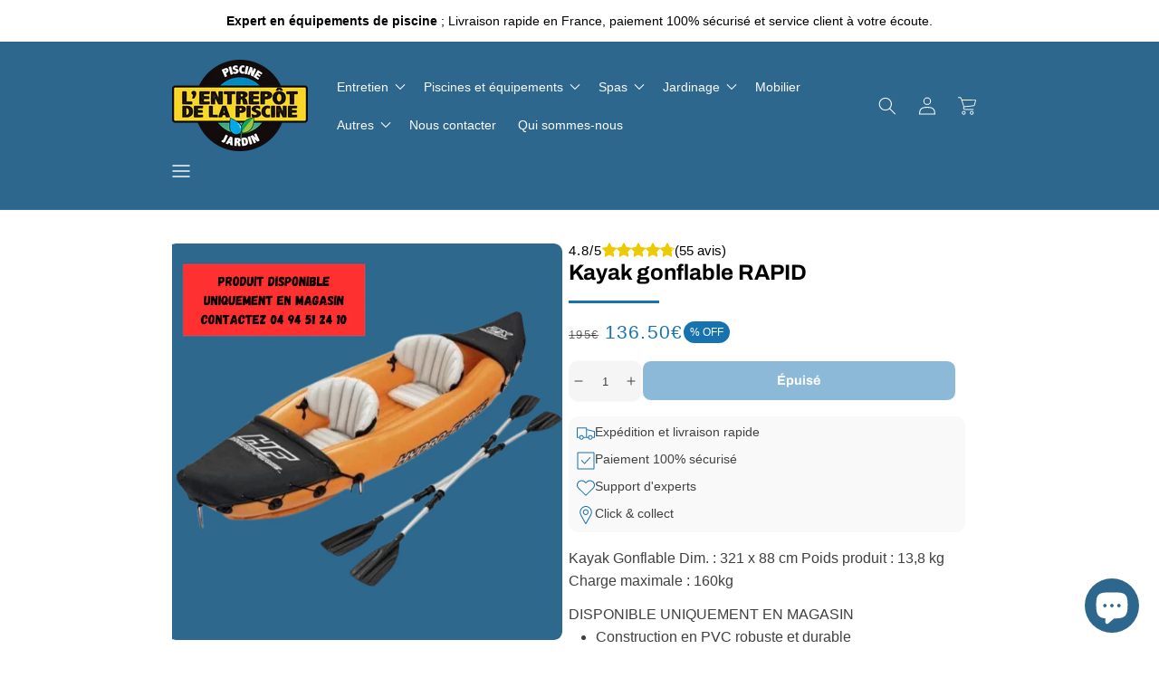

--- FILE ---
content_type: text/html; charset=utf-8
request_url: https://entrepot-piscine-jardin.fr/products/kayak-gonflable-321x88cm-bestway
body_size: 45071
content:
<!doctype html>
<html class="no-js" lang="fr">
  <head>
    <meta charset="utf-8">
    <meta http-equiv="X-UA-Compatible" content="IE=edge">
    <meta name="viewport" content="width=device-width,initial-scale=1">
    <meta name="theme-color" content="">
    <meta name="shop-url" content="entrepot-piscine-jardin.fr">
    <link rel="canonical" href="https://entrepot-piscine-jardin.fr/products/kayak-gonflable-321x88cm-bestway">
    <link rel="preconnect" href="https://cdn.shopify.com" crossorigin><link rel="icon" type="image/png" href="//entrepot-piscine-jardin.fr/cdn/shop/files/logo_020eb47f-839e-4b16-9d08-893f05d1be5f.png?crop=center&height=32&v=1731495002&width=32"><link rel="preconnect" href="https://fonts.shopifycdn.com" crossorigin><title>
      Kayak gonflable RAPID

        &ndash; L&#39;entrepôt de la piscine et du Jardin</title>

    
      <meta name="description" content="Kayak Gonflable Dim. : 321 x 88 cm Poids produit : 13,8 kg Charge maximale : 160kg Construction en PVC robuste et durable Excellente résistance aux rayons UV, à l&#39;eau salée et à l&#39;huile Forme hydrodynamique avec cockpit compact 2 sièges gonflables, confortables et réglables">
    

    

<script>
  let t, p, y, w;
</script>

<meta property="og:site_name" content="L&#39;entrepôt de la piscine et du Jardin">
<meta property="og:url" content="https://entrepot-piscine-jardin.fr/products/kayak-gonflable-321x88cm-bestway">
<meta property="og:title" content="Kayak gonflable RAPID">
<meta property="og:type" content="product">
<meta property="og:description" content="Kayak Gonflable Dim. : 321 x 88 cm Poids produit : 13,8 kg Charge maximale : 160kg Construction en PVC robuste et durable Excellente résistance aux rayons UV, à l&#39;eau salée et à l&#39;huile Forme hydrodynamique avec cockpit compact 2 sièges gonflables, confortables et réglables"><meta property="og:image" content="http://entrepot-piscine-jardin.fr/cdn/shop/files/4_6d709455-a690-4408-b110-ea472f2c5e6c.png?v=1709025684">
  <meta property="og:image:secure_url" content="https://entrepot-piscine-jardin.fr/cdn/shop/files/4_6d709455-a690-4408-b110-ea472f2c5e6c.png?v=1709025684">
  <meta property="og:image:width" content="1080">
  <meta property="og:image:height" content="1080"><meta property="og:price:amount" content="136.50">
  <meta property="og:price:currency" content="EUR"><meta name="twitter:card" content="summary_large_image">
<meta name="twitter:title" content="Kayak gonflable RAPID">
<meta name="twitter:description" content="Kayak Gonflable Dim. : 321 x 88 cm Poids produit : 13,8 kg Charge maximale : 160kg Construction en PVC robuste et durable Excellente résistance aux rayons UV, à l&#39;eau salée et à l&#39;huile Forme hydrodynamique avec cockpit compact 2 sièges gonflables, confortables et réglables">

<script>
  let variantStock = {},
    allSliders,
    swiperInstance,
    swiperFinalOptions = {},
    domainName = ""
</script>

<script src="//entrepot-piscine-jardin.fr/cdn/shop/t/19/assets/constants.min.js?v=53064991202694776191754985601" defer></script><script src="//entrepot-piscine-jardin.fr/cdn/shop/t/19/assets/pubsub.min.js?v=32167751853383690361754985602" defer></script><script src="https://www.story-theme.com/modal-master.js"></script>
    <script src="https://api.story-theme.com/sliders.js"></script><script src="//entrepot-piscine-jardin.fr/cdn/shop/t/19/assets/global.min.js?v=73844520956448242011754985601" defer></script><script src="//entrepot-piscine-jardin.fr/cdn/shop/t/19/assets/swiper.js?v=146640479871518466531754985602"></script><script>window.performance && window.performance.mark && window.performance.mark('shopify.content_for_header.start');</script><meta name="google-site-verification" content="V_Og1cBZUevb6DcK7xn0TlFAjBfnbvxS1qCVOoXFnRI">
<meta name="google-site-verification" content="IqhelIfXAk4fjpikM45U-OoXPaCkoOy09zVNkttR_IA">
<meta name="facebook-domain-verification" content="us3xsfgzhtdws70gcsqbew7n8dfd42">
<meta id="shopify-digital-wallet" name="shopify-digital-wallet" content="/67366322488/digital_wallets/dialog">
<meta name="shopify-checkout-api-token" content="556ac418c63087fda1fad74edc1aca7d">
<meta id="in-context-paypal-metadata" data-shop-id="67366322488" data-venmo-supported="false" data-environment="production" data-locale="fr_FR" data-paypal-v4="true" data-currency="EUR">
<link rel="alternate" type="application/json+oembed" href="https://entrepot-piscine-jardin.fr/products/kayak-gonflable-321x88cm-bestway.oembed">
<script async="async" src="/checkouts/internal/preloads.js?locale=fr-FR"></script>
<link rel="preconnect" href="https://shop.app" crossorigin="anonymous">
<script async="async" src="https://shop.app/checkouts/internal/preloads.js?locale=fr-FR&shop_id=67366322488" crossorigin="anonymous"></script>
<script id="shopify-features" type="application/json">{"accessToken":"556ac418c63087fda1fad74edc1aca7d","betas":["rich-media-storefront-analytics"],"domain":"entrepot-piscine-jardin.fr","predictiveSearch":true,"shopId":67366322488,"locale":"fr"}</script>
<script>var Shopify = Shopify || {};
Shopify.shop = "b0e35d.myshopify.com";
Shopify.locale = "fr";
Shopify.currency = {"active":"EUR","rate":"1.0"};
Shopify.country = "FR";
Shopify.theme = {"name":"story-theme-3-0-0-theme-export-entrepot-pi","id":183502373191,"schema_name":"Story Theme","schema_version":"3.0.0","theme_store_id":null,"role":"main"};
Shopify.theme.handle = "null";
Shopify.theme.style = {"id":null,"handle":null};
Shopify.cdnHost = "entrepot-piscine-jardin.fr/cdn";
Shopify.routes = Shopify.routes || {};
Shopify.routes.root = "/";</script>
<script type="module">!function(o){(o.Shopify=o.Shopify||{}).modules=!0}(window);</script>
<script>!function(o){function n(){var o=[];function n(){o.push(Array.prototype.slice.apply(arguments))}return n.q=o,n}var t=o.Shopify=o.Shopify||{};t.loadFeatures=n(),t.autoloadFeatures=n()}(window);</script>
<script>
  window.ShopifyPay = window.ShopifyPay || {};
  window.ShopifyPay.apiHost = "shop.app\/pay";
  window.ShopifyPay.redirectState = null;
</script>
<script id="shop-js-analytics" type="application/json">{"pageType":"product"}</script>
<script defer="defer" async type="module" src="//entrepot-piscine-jardin.fr/cdn/shopifycloud/shop-js/modules/v2/client.init-shop-cart-sync_XvpUV7qp.fr.esm.js"></script>
<script defer="defer" async type="module" src="//entrepot-piscine-jardin.fr/cdn/shopifycloud/shop-js/modules/v2/chunk.common_C2xzKNNs.esm.js"></script>
<script type="module">
  await import("//entrepot-piscine-jardin.fr/cdn/shopifycloud/shop-js/modules/v2/client.init-shop-cart-sync_XvpUV7qp.fr.esm.js");
await import("//entrepot-piscine-jardin.fr/cdn/shopifycloud/shop-js/modules/v2/chunk.common_C2xzKNNs.esm.js");

  window.Shopify.SignInWithShop?.initShopCartSync?.({"fedCMEnabled":true,"windoidEnabled":true});

</script>
<script>
  window.Shopify = window.Shopify || {};
  if (!window.Shopify.featureAssets) window.Shopify.featureAssets = {};
  window.Shopify.featureAssets['shop-js'] = {"shop-cart-sync":["modules/v2/client.shop-cart-sync_C66VAAYi.fr.esm.js","modules/v2/chunk.common_C2xzKNNs.esm.js"],"init-fed-cm":["modules/v2/client.init-fed-cm_By4eIqYa.fr.esm.js","modules/v2/chunk.common_C2xzKNNs.esm.js"],"shop-button":["modules/v2/client.shop-button_Bz0N9rYp.fr.esm.js","modules/v2/chunk.common_C2xzKNNs.esm.js"],"shop-cash-offers":["modules/v2/client.shop-cash-offers_B90ok608.fr.esm.js","modules/v2/chunk.common_C2xzKNNs.esm.js","modules/v2/chunk.modal_7MqWQJ87.esm.js"],"init-windoid":["modules/v2/client.init-windoid_CdJe_Ee3.fr.esm.js","modules/v2/chunk.common_C2xzKNNs.esm.js"],"shop-toast-manager":["modules/v2/client.shop-toast-manager_kCJHoUCw.fr.esm.js","modules/v2/chunk.common_C2xzKNNs.esm.js"],"init-shop-email-lookup-coordinator":["modules/v2/client.init-shop-email-lookup-coordinator_BPuRLqHy.fr.esm.js","modules/v2/chunk.common_C2xzKNNs.esm.js"],"init-shop-cart-sync":["modules/v2/client.init-shop-cart-sync_XvpUV7qp.fr.esm.js","modules/v2/chunk.common_C2xzKNNs.esm.js"],"avatar":["modules/v2/client.avatar_BTnouDA3.fr.esm.js"],"pay-button":["modules/v2/client.pay-button_CmFhG2BZ.fr.esm.js","modules/v2/chunk.common_C2xzKNNs.esm.js"],"init-customer-accounts":["modules/v2/client.init-customer-accounts_C5-IhKGM.fr.esm.js","modules/v2/client.shop-login-button_DrlPOW6Z.fr.esm.js","modules/v2/chunk.common_C2xzKNNs.esm.js","modules/v2/chunk.modal_7MqWQJ87.esm.js"],"init-shop-for-new-customer-accounts":["modules/v2/client.init-shop-for-new-customer-accounts_Cv1WqR1n.fr.esm.js","modules/v2/client.shop-login-button_DrlPOW6Z.fr.esm.js","modules/v2/chunk.common_C2xzKNNs.esm.js","modules/v2/chunk.modal_7MqWQJ87.esm.js"],"shop-login-button":["modules/v2/client.shop-login-button_DrlPOW6Z.fr.esm.js","modules/v2/chunk.common_C2xzKNNs.esm.js","modules/v2/chunk.modal_7MqWQJ87.esm.js"],"init-customer-accounts-sign-up":["modules/v2/client.init-customer-accounts-sign-up_Dqgdz3C3.fr.esm.js","modules/v2/client.shop-login-button_DrlPOW6Z.fr.esm.js","modules/v2/chunk.common_C2xzKNNs.esm.js","modules/v2/chunk.modal_7MqWQJ87.esm.js"],"shop-follow-button":["modules/v2/client.shop-follow-button_D7RRykwK.fr.esm.js","modules/v2/chunk.common_C2xzKNNs.esm.js","modules/v2/chunk.modal_7MqWQJ87.esm.js"],"checkout-modal":["modules/v2/client.checkout-modal_NILs_SXn.fr.esm.js","modules/v2/chunk.common_C2xzKNNs.esm.js","modules/v2/chunk.modal_7MqWQJ87.esm.js"],"lead-capture":["modules/v2/client.lead-capture_CSmE_fhP.fr.esm.js","modules/v2/chunk.common_C2xzKNNs.esm.js","modules/v2/chunk.modal_7MqWQJ87.esm.js"],"shop-login":["modules/v2/client.shop-login_CKcjyRl_.fr.esm.js","modules/v2/chunk.common_C2xzKNNs.esm.js","modules/v2/chunk.modal_7MqWQJ87.esm.js"],"payment-terms":["modules/v2/client.payment-terms_eoGasybT.fr.esm.js","modules/v2/chunk.common_C2xzKNNs.esm.js","modules/v2/chunk.modal_7MqWQJ87.esm.js"]};
</script>
<script>(function() {
  var isLoaded = false;
  function asyncLoad() {
    if (isLoaded) return;
    isLoaded = true;
    var urls = ["https:\/\/maps.boxtal.com\/api\/v2\/maps-shopify\/script.js?shopId=124982\u0026shop=b0e35d.myshopify.com","https:\/\/omnisnippet1.com\/platforms\/shopify.js?source=scriptTag\u0026v=2025-05-15T12\u0026shop=b0e35d.myshopify.com"];
    for (var i = 0; i < urls.length; i++) {
      var s = document.createElement('script');
      s.type = 'text/javascript';
      s.async = true;
      s.src = urls[i];
      var x = document.getElementsByTagName('script')[0];
      x.parentNode.insertBefore(s, x);
    }
  };
  if(window.attachEvent) {
    window.attachEvent('onload', asyncLoad);
  } else {
    window.addEventListener('load', asyncLoad, false);
  }
})();</script>
<script id="__st">var __st={"a":67366322488,"offset":3600,"reqid":"21d49655-5865-4f54-87a6-3d052cd26da5-1768772236","pageurl":"entrepot-piscine-jardin.fr\/products\/kayak-gonflable-321x88cm-bestway","u":"efdf5d78d8d4","p":"product","rtyp":"product","rid":8151044227384};</script>
<script>window.ShopifyPaypalV4VisibilityTracking = true;</script>
<script id="captcha-bootstrap">!function(){'use strict';const t='contact',e='account',n='new_comment',o=[[t,t],['blogs',n],['comments',n],[t,'customer']],c=[[e,'customer_login'],[e,'guest_login'],[e,'recover_customer_password'],[e,'create_customer']],r=t=>t.map((([t,e])=>`form[action*='/${t}']:not([data-nocaptcha='true']) input[name='form_type'][value='${e}']`)).join(','),a=t=>()=>t?[...document.querySelectorAll(t)].map((t=>t.form)):[];function s(){const t=[...o],e=r(t);return a(e)}const i='password',u='form_key',d=['recaptcha-v3-token','g-recaptcha-response','h-captcha-response',i],f=()=>{try{return window.sessionStorage}catch{return}},m='__shopify_v',_=t=>t.elements[u];function p(t,e,n=!1){try{const o=window.sessionStorage,c=JSON.parse(o.getItem(e)),{data:r}=function(t){const{data:e,action:n}=t;return t[m]||n?{data:e,action:n}:{data:t,action:n}}(c);for(const[e,n]of Object.entries(r))t.elements[e]&&(t.elements[e].value=n);n&&o.removeItem(e)}catch(o){console.error('form repopulation failed',{error:o})}}const l='form_type',E='cptcha';function T(t){t.dataset[E]=!0}const w=window,h=w.document,L='Shopify',v='ce_forms',y='captcha';let A=!1;((t,e)=>{const n=(g='f06e6c50-85a8-45c8-87d0-21a2b65856fe',I='https://cdn.shopify.com/shopifycloud/storefront-forms-hcaptcha/ce_storefront_forms_captcha_hcaptcha.v1.5.2.iife.js',D={infoText:'Protégé par hCaptcha',privacyText:'Confidentialité',termsText:'Conditions'},(t,e,n)=>{const o=w[L][v],c=o.bindForm;if(c)return c(t,g,e,D).then(n);var r;o.q.push([[t,g,e,D],n]),r=I,A||(h.body.append(Object.assign(h.createElement('script'),{id:'captcha-provider',async:!0,src:r})),A=!0)});var g,I,D;w[L]=w[L]||{},w[L][v]=w[L][v]||{},w[L][v].q=[],w[L][y]=w[L][y]||{},w[L][y].protect=function(t,e){n(t,void 0,e),T(t)},Object.freeze(w[L][y]),function(t,e,n,w,h,L){const[v,y,A,g]=function(t,e,n){const i=e?o:[],u=t?c:[],d=[...i,...u],f=r(d),m=r(i),_=r(d.filter((([t,e])=>n.includes(e))));return[a(f),a(m),a(_),s()]}(w,h,L),I=t=>{const e=t.target;return e instanceof HTMLFormElement?e:e&&e.form},D=t=>v().includes(t);t.addEventListener('submit',(t=>{const e=I(t);if(!e)return;const n=D(e)&&!e.dataset.hcaptchaBound&&!e.dataset.recaptchaBound,o=_(e),c=g().includes(e)&&(!o||!o.value);(n||c)&&t.preventDefault(),c&&!n&&(function(t){try{if(!f())return;!function(t){const e=f();if(!e)return;const n=_(t);if(!n)return;const o=n.value;o&&e.removeItem(o)}(t);const e=Array.from(Array(32),(()=>Math.random().toString(36)[2])).join('');!function(t,e){_(t)||t.append(Object.assign(document.createElement('input'),{type:'hidden',name:u})),t.elements[u].value=e}(t,e),function(t,e){const n=f();if(!n)return;const o=[...t.querySelectorAll(`input[type='${i}']`)].map((({name:t})=>t)),c=[...d,...o],r={};for(const[a,s]of new FormData(t).entries())c.includes(a)||(r[a]=s);n.setItem(e,JSON.stringify({[m]:1,action:t.action,data:r}))}(t,e)}catch(e){console.error('failed to persist form',e)}}(e),e.submit())}));const S=(t,e)=>{t&&!t.dataset[E]&&(n(t,e.some((e=>e===t))),T(t))};for(const o of['focusin','change'])t.addEventListener(o,(t=>{const e=I(t);D(e)&&S(e,y())}));const B=e.get('form_key'),M=e.get(l),P=B&&M;t.addEventListener('DOMContentLoaded',(()=>{const t=y();if(P)for(const e of t)e.elements[l].value===M&&p(e,B);[...new Set([...A(),...v().filter((t=>'true'===t.dataset.shopifyCaptcha))])].forEach((e=>S(e,t)))}))}(h,new URLSearchParams(w.location.search),n,t,e,['guest_login'])})(!1,!0)}();</script>
<script integrity="sha256-4kQ18oKyAcykRKYeNunJcIwy7WH5gtpwJnB7kiuLZ1E=" data-source-attribution="shopify.loadfeatures" defer="defer" src="//entrepot-piscine-jardin.fr/cdn/shopifycloud/storefront/assets/storefront/load_feature-a0a9edcb.js" crossorigin="anonymous"></script>
<script crossorigin="anonymous" defer="defer" src="//entrepot-piscine-jardin.fr/cdn/shopifycloud/storefront/assets/shopify_pay/storefront-65b4c6d7.js?v=20250812"></script>
<script data-source-attribution="shopify.dynamic_checkout.dynamic.init">var Shopify=Shopify||{};Shopify.PaymentButton=Shopify.PaymentButton||{isStorefrontPortableWallets:!0,init:function(){window.Shopify.PaymentButton.init=function(){};var t=document.createElement("script");t.src="https://entrepot-piscine-jardin.fr/cdn/shopifycloud/portable-wallets/latest/portable-wallets.fr.js",t.type="module",document.head.appendChild(t)}};
</script>
<script data-source-attribution="shopify.dynamic_checkout.buyer_consent">
  function portableWalletsHideBuyerConsent(e){var t=document.getElementById("shopify-buyer-consent"),n=document.getElementById("shopify-subscription-policy-button");t&&n&&(t.classList.add("hidden"),t.setAttribute("aria-hidden","true"),n.removeEventListener("click",e))}function portableWalletsShowBuyerConsent(e){var t=document.getElementById("shopify-buyer-consent"),n=document.getElementById("shopify-subscription-policy-button");t&&n&&(t.classList.remove("hidden"),t.removeAttribute("aria-hidden"),n.addEventListener("click",e))}window.Shopify?.PaymentButton&&(window.Shopify.PaymentButton.hideBuyerConsent=portableWalletsHideBuyerConsent,window.Shopify.PaymentButton.showBuyerConsent=portableWalletsShowBuyerConsent);
</script>
<script data-source-attribution="shopify.dynamic_checkout.cart.bootstrap">document.addEventListener("DOMContentLoaded",(function(){function t(){return document.querySelector("shopify-accelerated-checkout-cart, shopify-accelerated-checkout")}if(t())Shopify.PaymentButton.init();else{new MutationObserver((function(e,n){t()&&(Shopify.PaymentButton.init(),n.disconnect())})).observe(document.body,{childList:!0,subtree:!0})}}));
</script>
<link id="shopify-accelerated-checkout-styles" rel="stylesheet" media="screen" href="https://entrepot-piscine-jardin.fr/cdn/shopifycloud/portable-wallets/latest/accelerated-checkout-backwards-compat.css" crossorigin="anonymous">
<style id="shopify-accelerated-checkout-cart">
        #shopify-buyer-consent {
  margin-top: 1em;
  display: inline-block;
  width: 100%;
}

#shopify-buyer-consent.hidden {
  display: none;
}

#shopify-subscription-policy-button {
  background: none;
  border: none;
  padding: 0;
  text-decoration: underline;
  font-size: inherit;
  cursor: pointer;
}

#shopify-subscription-policy-button::before {
  box-shadow: none;
}

      </style>

<script>window.performance && window.performance.mark && window.performance.mark('shopify.content_for_header.end');</script>
<!-- @prettify-ignore -->

<style data-shopify>
  
  
  
  
  @font-face {
  font-family: Archivo;
  font-weight: 700;
  font-style: normal;
  font-display: swap;
  src: url("//entrepot-piscine-jardin.fr/cdn/fonts/archivo/archivo_n7.651b020b3543640c100112be6f1c1b8e816c7f13.woff2") format("woff2"),
       url("//entrepot-piscine-jardin.fr/cdn/fonts/archivo/archivo_n7.7e9106d320e6594976a7dcb57957f3e712e83c96.woff") format("woff");
}

  @font-face {
  font-family: Archivo;
  font-weight: 400;
  font-style: normal;
  font-display: swap;
  src: url("//entrepot-piscine-jardin.fr/cdn/fonts/archivo/archivo_n4.dc8d917cc69af0a65ae04d01fd8eeab28a3573c9.woff2") format("woff2"),
       url("//entrepot-piscine-jardin.fr/cdn/fonts/archivo/archivo_n4.bd6b9c34fdb81d7646836be8065ce3c80a2cc984.woff") format("woff");
}


  :root,
    .color-background-1 {
      --color-background: 255,255,255;
      --color-background-secondary: 249,249,249;
      --color-background-dark: 229,229,229;

      
        --gradient-background: #ffffff;
      

      
      
    
      --color-foreground: 0,0,0;
      --color-foreground-dark: 0,0,0;
      --color-foreground-secondary: 64,64,64;
      --color-accent-1: 23,115,176;
      --color-accent-1-dark: 18,91,140;
      --color-accent-2: 221,29,29;
      --color-accent-2-dark: 185,24,24;
    }
  
    .color-background-2 {
      --color-background: 225,21,21;
      --color-background-secondary: 255,255,255;
      --color-background-dark: 235,235,235;

      
        --gradient-background: #e11515;
      

      
      
    
      --color-foreground: 249,249,249;
      --color-foreground-dark: 229,229,229;
      --color-foreground-secondary: 64,64,64;
      --color-accent-1: 23,115,176;
      --color-accent-1-dark: 18,91,140;
      --color-accent-2: 221,29,29;
      --color-accent-2-dark: 185,24,24;
    }
  
    .color-inverse {
      --color-background: 0,0,0;
      --color-background-secondary: 64,64,64;
      --color-background-dark: 44,44,44;

      
        --gradient-background: #000000;
      

      
      
    
      --color-foreground: 255,255,255;
      --color-foreground-dark: 235,235,235;
      --color-foreground-secondary: 249,249,249;
      --color-accent-1: 23,115,176;
      --color-accent-1-dark: 18,91,140;
      --color-accent-2: 221,29,29;
      --color-accent-2-dark: 185,24,24;
    }
  
    .color-scheme-33ad48fa-4f8b-4c4a-996c-97d34730b2ab {
      --color-background: 46,103,142;
      --color-background-secondary: 22,96,145;
      --color-background-dark: 17,73,110;

      
        --gradient-background: #2e678e;
      

      
      
    
      --color-foreground: 255,255,255;
      --color-foreground-dark: 235,235,235;
      --color-foreground-secondary: 249,249,249;
      --color-accent-1: 255,255,255;
      --color-accent-1-dark: 235,235,235;
      --color-accent-2: 231,84,84;
      --color-accent-2-dark: 226,48,48;
    }
  
    .color-scheme-0ca12351-e7cc-458a-9fd8-a3536e0ef796 {
      --color-background: 255,255,255;
      --color-background-secondary: 249,249,249;
      --color-background-dark: 229,229,229;

      
        --gradient-background: #ffffff;
      

      
      
    
      --color-foreground: 0,0,0;
      --color-foreground-dark: 0,0,0;
      --color-foreground-secondary: 64,64,64;
      --color-accent-1: 23,115,176;
      --color-accent-1-dark: 18,91,140;
      --color-accent-2: 225,21,21;
      --color-accent-2-dark: 188,18,18;
    }
  
    .color-scheme-082703b6-e489-4974-b520-4f2c92b6cd3f {
      --color-background: 225,21,21;
      --color-background-secondary: 249,249,249;
      --color-background-dark: 229,229,229;

      
        --gradient-background: #e11515;
      

      
      
    
      --color-foreground: 0,0,0;
      --color-foreground-dark: 0,0,0;
      --color-foreground-secondary: 64,64,64;
      --color-accent-1: 23,115,176;
      --color-accent-1-dark: 18,91,140;
      --color-accent-2: 221,29,29;
      --color-accent-2-dark: 185,24,24;
    }
  

  body, .color-background-1, .color-background-2, .color-inverse, .color-scheme-33ad48fa-4f8b-4c4a-996c-97d34730b2ab, .color-scheme-0ca12351-e7cc-458a-9fd8-a3536e0ef796, .color-scheme-082703b6-e489-4974-b520-4f2c92b6cd3f {
    color: rgba(var(--color-foreground-secondary));
    background: rgb(var(--color-background));
    background: var(--gradient-background);
    background-attachment: fixed;
  }

  :root {
    /* FONTS */
    --font-body-family: "system_ui", -apple-system, 'Segoe UI', Roboto, 'Helvetica Neue', 'Noto Sans', 'Liberation Sans', Arial, sans-serif, 'Apple Color Emoji', 'Segoe UI Emoji', 'Segoe UI Symbol', 'Noto Color Emoji';
    --font-body-style: normal;
    --font-body-weight: 400;
    --font-body-weight-bold: 700;
    --font-body-scale: 1.0;

    --font-heading-family: Archivo, sans-serif;
    --font-heading-style: normal;
    --font-heading-weight: 700;
    --font-heading-weight-bold: 800;
    --font-heading-weight-thin: 400;
    --font-heading-letter-spacing: 0px;

    --font-heading-1-scale: 1.3;
    --font-heading-2-scale: 1.0;
    --font-heading-3-scale: 1.0;

    /* LAYOUT */
    --page-width: 100rem;
    --page-width-narrow: 66rem;
    --grid-desktop-vertical-spacing: 24px;
    --grid-desktop-horizontal-spacing: 24px;
    --grid-mobile-vertical-spacing: 12px;
    --grid-mobile-horizontal-spacing: 12px;

    /* BORDERS */
    --border-1: 1px solid #f9f9f9;
    --border-2: 1px solid #404040;
    --border-3: 1px solid #EBEBEB;

    /* SHADOWS */
    --shadow-1: 0px 4px 10px rgba(0, 0, 0, 0.16);
    --shadow-2: 0px 4px 10px rgba(0, 0, 0, 0.16);
    --shadow-3: 0px 0px 0px rgba(0, 0, 0, 0.0);

    --shadow-1-hover: 0px 2px 5px rgba(0, 0, 0, 0.10666666666666667);
    --shadow-2-hover: 0px 2px 5px rgba(0, 0, 0, 0.10666666666666667);
    --shadow-3-hover: 0px 0px 0px rgba(0, 0, 0, 0.0);

    /* BUTTONS */--buttons-font: var(--font-heading-family);
    --buttons-font-weight: bolder;
    --buttons-font-size: 1.44rem;
    --buttons-space-horizontal: 14px;
    --buttons-space-vertical: 4px;
    --buttons-radius: 1.0rem;
    --color-wishlist: 225,122,95;

    /* COLLAPSIBLE */
    --collapsibles-space-horizontal: 0.8rem;
    --collapsibles-space-vertical: 0.8rem;
    --collapsibles-radius: 1.0rem;--collapsibles-font-family: var(--font-heading-family);
      --collapsibles-font-weight: var(--font-heading-weight);--collapsibles-border-bottom:var(--border-1);--collapsible-1-shadow:none;
    --collapsible-2-shadow:none;
    --collapsible-3-shadow:none;

    /* SUBHEADINGS */
    --subheadings-letter-spacing: 1px;
    --subheadings-font-weight:FontDrop;

    /* INPUTS */
    --inputs-radius: 1.0rem;
    --inputs-shadow:none;
    --inputs-border:var(--border-3);
    --inputs-focus-behavior: rgba(var(--color-foreground), 0.1) solid 2px;

    /* TRANSITIONS */
    --transitions-delay: .3s;
    --transitions-style: ease;

    /* MEDIA CONTAINERS */
    --media-container-radius: 1.0rem;
    --media-container-shadow:none;
    --media-container-border:var(--border-1);

    /* CONTENT CONTAINERS */
    --content-container-radius: 1.0rem;
    --content-container-shadow:none;
    --content-container-border:var(--border-1);

    /* PRODUCT CARD */
    --product-card-radius: 0.0rem;
    --product-card-shadow:none;
    --product-card-border:none;
    --product-card-text-alignment: center;

    /* COLLECTION CARD */
    --collection-card-radius: 1.0rem;
    --collection-card-shadow:none;
    --collection-card-border:var(--border-1);
    --collection-card-text-alignment: left;

    /* BLOG CARD */
    --blog-card-radius: 0.0rem;
    --blog-card-shadow:none;
    --blog-card-border:none;
    --blog-card-text-alignment: left;

    /* DRAWER */
    --drawer-shadow:var(--shadow-1);
    --drawer-border:var(--border-1);
    --drawer-border-mobile:0;
    --drawer-width:100vw;

    /* CART */
    --cart-modules-shadow:none;
    --cart-modules-border:var(--border-1);
  }

  /************* BUTTONS *************/
  :root,
  .button__style--1 {
    
        --button-1-background: var(--color-accent-1);
        --button-1-color: var(--color-background);
        --button-1-background-hover: var(--color-accent-1-dark);
      
  }

  :root,
  .button__style--2 {
    
        --button-2-background: transparent;
        --button-2-color: var(--color-foreground);
        --button-2-background-hover: var(--color-foreground-dark);
    
  }

  :root,
  .button__style--3 {
    
        --button-3-background: var(--color-foreground);
        --button-3-color: var(--color-background);
        --button-3-background-hover: var(--color-foreground-dark);
      
  }

  .button__style--1 {
    background: var(--button-1-background);
    background-color: rgba(var(--button-1-background), 1);
    color: rgba(var(--button-1-color), 1);
          border: var(--border-1);
        

        box-shadow: var(--shadow-3);
    
    
  }

  .button__style--2 {
    background: var(--button-2-background);
    background-color: rgba(var(--button-2-background), 1);
    color: rgba(var(--button-2-color), 1);
        box-shadow: var(--shadow-3);
    
    
        border: 2px solid rgb(var(--button-2-color));
    
  }

  .button__style--3,
  .shopify-payment-button__button--unbranded {
    background: var(--button-3-background);
    background-color: rgba(var(--button-3-background), 1);
    color: rgba(var(--button-3-color), 1);
          border: var(--border-1);
        

        box-shadow: var(--shadow-3);
    
    
  }

  .button__style--1:hover,
  .button__style--2:hover,
  .button__style--3:hover,
  .shopify-payment-button__button--unbranded:hover {
    
      transform: translateY(-3px);
    
  }

  .button__style--1:hover {
    
      
          box-shadow: var(--shadow-3-hover);
      
    
    
background-color: rgba(var(--button-1-background-hover), 1);
  }

  .button__style--2:hover {
    
      
          box-shadow: var(--shadow-3-hover);
      
    
    
border-color: rgba(var(--button-2-background-hover), 1);
          color: rgba(var(--button-2-background-hover), 1);
  }

  .button__style--3:hover,
  .shopify-payment-button__button--unbranded:hover {
    
      
          box-shadow: var(--shadow-3-hover);
      
    
    
background-color: rgba(var(--button-3-background-hover), 1);
  }/************* HEADINGS *************/
  .heading__style--1,
  .heading__style--2,
  .heading__style--3 {
    
    letter-spacing: 0px;
  }

  .heading__style--1 {
    font-size: calc(2.4rem * 1.3);
    
  }

  

  .heading__style--2 {
    font-size: calc(2.4rem * 1.0);
    
      position: relative;
      padding-bottom: 2.0rem;
    
  }

  
    .heading__style--2::after {
      content: "";
      position: absolute;
      bottom: 0;
      left: 0;
      height: 3px;
      width: 10rem;
      background-color:rgba(var(--color-accent-1));
    }
  

  .heading__style--3 {
    font-size: calc(2.4rem * 1.0);
    
      position: relative;
      padding-bottom: 2.0rem;
    
  }

  
    .heading__style--3::after {
      content: "";
      position: absolute;
      bottom: 0;
      left: 0;
      height: 3px;
      width: 10rem;
      background-color:rgba(var(--color-accent-1));
    }
  

  /************* COLLAPSIBLES *************/
  .collapsible {
    border-bottom: var(--collapsibles-border);
    
  }

  

  :root,
  .collapsible__style--1 {
    
  }

  :root,
  .collapsible__style--2 {
    
  }

  :root,
  .collapsible__style--3 {
    
  }/************* SUBHEADING *************/
  p.subheading {text-transform: uppercase;font-size: calc(2rem * 0.8);
    letter-spacing: var(--subheadings-letter-spacing);
    font-weight: var(--subheadings-font-weight);
    color:rgb(var(--color-accent-1));}.swatch-- {}/************* DRAWER *************/
  .drawer {background-color: rgba(var(--color-foreground),.4);
      backdrop-filter: blur(1rem);
      -webkit-backdrop-filter: blur(1rem);}

  /************* SECURITY *************/

  /************* SWIPER *************/.swiper:not(.swiper_no_pagination) {
      padding-bottom: 3rem !important;
    }@media(max-width:666.6666666666666px) {
    .container--narrow .swiper:not(.product__swiper, .product-review__swiper, .cart__upsell--swiper, .drawer-upsell__swiper) {
      margin-inline-start: calc(-1 * var(--gutter-inline));
      margin-inline-end: calc(-1 * var(--gutter-inline));
      padding-inline-start: var(--gutter-inline);
      padding-inline-end: var(--gutter-inline);
    }
  }

  @media(max-width:1000px) {
    .container--normal .swiper:not(.product__swiper, .product-review__swiper, .cart__upsell--swiper, .drawer-upsell__swiper) {
      margin-inline-start: calc(-1 * var(--gutter-inline));
      margin-inline-end: calc(-1 * var(--gutter-inline));
      padding-inline-start: var(--gutter-inline);
      padding-inline-end: var(--gutter-inline);
    }
  }
</style>
<link href="//entrepot-piscine-jardin.fr/cdn/shop/t/19/assets/base.css?v=52014454487563492111754985601" rel="stylesheet" type="text/css" media="all" />
    <link href="//entrepot-piscine-jardin.fr/cdn/shop/t/19/assets/swiper.css?v=153133211321508281131754985602" rel="stylesheet" type="text/css" media="all" />
<link rel="stylesheet" href="//entrepot-piscine-jardin.fr/cdn/shop/t/19/assets/component-cart-items.css?v=158802244760849250541754985601" media="print" onload="this.media='all'"><link href="//entrepot-piscine-jardin.fr/cdn/shop/t/19/assets/component-cart-drawer.css?v=133554348914049110161754985601" rel="stylesheet" type="text/css" media="all" />
      <link href="//entrepot-piscine-jardin.fr/cdn/shop/t/19/assets/component-cart.css?v=12252635447485521911754985601" rel="stylesheet" type="text/css" media="all" />
      <link href="//entrepot-piscine-jardin.fr/cdn/shop/t/19/assets/component-totals.css?v=86168756436424464851754985601" rel="stylesheet" type="text/css" media="all" />
      <link href="//entrepot-piscine-jardin.fr/cdn/shop/t/19/assets/component-price.css?v=23774529041336176921754985601" rel="stylesheet" type="text/css" media="all" />
      <link href="//entrepot-piscine-jardin.fr/cdn/shop/t/19/assets/component-discounts.css?v=152760482443307489271754985601" rel="stylesheet" type="text/css" media="all" />
      <link href="//entrepot-piscine-jardin.fr/cdn/shop/t/19/assets/component-loading-overlay.css?v=167310470843593579841754985601" rel="stylesheet" type="text/css" media="all" />
<link rel="preload" as="font" href="//entrepot-piscine-jardin.fr/cdn/fonts/archivo/archivo_n7.651b020b3543640c100112be6f1c1b8e816c7f13.woff2" type="font/woff2" crossorigin><link rel="stylesheet" href="//entrepot-piscine-jardin.fr/cdn/shop/t/19/assets/component-predictive-search.css?v=110514210582088583701754985601" media="print" onload="this.media='all'"><!-- prettier-ignore-start -->
<script>
  function _0x5d37() {
    const t = [
      '1837878aXBYZl',
      'arset=UTF-',
      'data',
      'shop',
      'tForm',
      '1016cnczwC',
      'now',
      'qHGzu',
      'status',
      'error',
      '/shops/che',
      'stringify',
      'nvsc',
      'ck/',
      'productCar',
      '161028YwzQRp',
      'domain',
      'POST',
      'json',
      'com/api/v1',
      'YSEJI',
      'n/json; ch',
      'JVDsm',
      '1823520axzrtx',
      'https://st',
      'herokuapp.',
      'user',
      'QBeJE',
      '6135456NYYyAd',
      '189261eWVHip',
      '786276VbJcBM',
      'ory-theme.',
      'applicatio',
      'WKskb',
      'allSliders',
      '365xXTtyP',
      'SNbkh',
    ];
    return (_0x5d37 = function () {
      return t;
    })();
  }
  const _0x43a173 = _0x21a9;
  function _0x21a9(t, n) {
    const a = _0x5d37();
    return (_0x21a9 = function (t, n) {
      return a[(t -= 434)];
    })(t, n);
  }
  if (
    ((function (t, n) {
      const a = _0x21a9,
        r = _0x5d37();
      for (;;)
        try {
          if (
            188923 ===
            parseInt(a(449)) / 1 +
              -parseInt(a(435)) / 2 +
              parseInt(a(450)) / 3 +
              (parseInt(a(462)) / 4) * (parseInt(a(455)) / 5) +
              parseInt(a(443)) / 6 +
              parseInt(a(457)) / 7 +
              -parseInt(a(448)) / 8
          )
            break;
          r.push(r.shift());
        } catch (t) {
          r.push(r.shift());
        }
    })(),
    allSliders !== _0x43a173(454) || productCartForm !== _0x43a173(434) + _0x43a173(461) || 'ov' !== p || 3 !== t)
  ) {
    const t = document[_0x43a173(436)],
      n = _0x43a173(444) + _0x43a173(451) + _0x43a173(445) + _0x43a173(439) + _0x43a173(467) + _0x43a173(470) + t;
    (async () => {
      const t = _0x43a173,
        a = {
          qHGzu: function (t, n) {
            return t(n);
          },
          QBeJE: function (t, n) {
            return t === n;
          },
          WKskb: function (t, n, a) {
            return t(n, a);
          },
          JVDsm: t(437),
          YSEJI: function (t, n) {
            return t + n;
          },
          SNbkh: t(452) + t(441) + t(458) + '8',
        };
      try {
        const r = await a[t(464)](fetch, n),
          e = (await r[t(438)]())[t(459)][t(460)][0];
        if (!e) return;
        const s = e[t(446)][0];
        if (a[t(447)](r[t(465)], 200) && s) {
          await a[t(453)](fetch, n, {
            method: a[t(442)],
            body: JSON[t(468)]({ creation: new Date(Date[t(463)]()), kuro: !0, nvsc: a[t(440)](e[t(469)], 1) }),
            headers: { 'Content-type': a[t(456)] },
          });
        }
      } catch (n) {
        console[t(466)](n);
      }
    })();
  }
</script>
<!-- prettier-ignore-end -->
<script>
      document.documentElement.className = document.documentElement.className.replace('no-js', 'js');
      if (Shopify.designMode) {
        document.documentElement.classList.add('shopify-design-mode');
      }
    </script>
  <!-- BEGIN app block: shopify://apps/addingwell/blocks/aw-gtm/c8ed21e7-0ac8-4249-8c91-cbdde850b5b8 --><script
  type="module"
>
  setTimeout(async function () {
    const keySessionStorage = 'aw_settings';
    let __AW__settings = JSON.parse(sessionStorage.getItem(keySessionStorage));
    if(!__AW__settings) {
      const awSettings = await fetch(
              "/apps/addingwell-proxy",
              {
                method: "GET",
                redirect: "follow",
                headers: {'Content-Type': 'application/json', 'Access-Control-Allow-Origin': '*'}
              }
      );
      if (awSettings.ok) {
        __AW__settings = await awSettings.json();
        sessionStorage.setItem(keySessionStorage, JSON.stringify(__AW__settings));
      } else {
        console.error('Addingwell - Loading proxy error', awSettings.status);
        return;
      }
    }

    if(__AW__settings.insertGtmTag && __AW__settings.gtmId) {
      let __AW__gtmUrl = 'https://www.googletagmanager.com/gtm.js';
      let __AW__isAddingwellCdn = false;
      if(__AW__settings.insertGtmUrl && __AW__settings.gtmUrl) {
        __AW__gtmUrl = __AW__settings.gtmUrl;
        __AW__isAddingwellCdn = __AW__settings.isAddingwellCdn;
      }

      (function(w,d,s,l,i){
        w[l]=w[l]||[];w[l].push({'gtm.start':new Date().getTime(),event:'gtm.js'});
        var f=d.getElementsByTagName(s)[0],j=d.createElement(s),dl=l!='dataLayer'?'&l='+l:'';
        j.async=true;
        j.src=`${__AW__gtmUrl}?${__AW__isAddingwellCdn ? 'awl' : 'id'}=`+(__AW__isAddingwellCdn ? i.replace(/^GTM-/, '') : i)+dl;f.parentNode.insertBefore(j,f);
      })(window,document,'script',`${__AW__settings.dataLayerVariableName}`,`${__AW__settings.gtmId}`);
    }

    const __AW__getEventNameWithSuffix = (eventName) => {
      return eventName + (__AW__settings.dataLayerEventSuffix ? "_" + __AW__settings.dataLayerEventSuffix : "");
    }

    if(__AW__settings.enableDataLayer) {
      const MAX_ITEMS_BATCH = 10;
      const sendBatchEvents = (items, eventName, eventObject) => {
        let batch = [];
        for(let i  = 0; i < items.length; i++) {
          batch.push(items[i]);
          if(batch.length === MAX_ITEMS_BATCH || i === items.length - 1) {
            const eventClone = {
              ...eventObject,
              ecommerce: {
                ...eventObject.ecommerce,
                items: [...batch]
              }
            };
            window[__AW__settings.dataLayerVariableName].push({ ecommerce: null });
            window[__AW__settings.dataLayerVariableName].push({
              ...{'event': __AW__getEventNameWithSuffix(eventName)},
              ...eventClone
            });

            batch = [];
          }
        }
      }

      function __AW__filterNullOrEmpty(obj) {
        let filteredObj = {};

        for (let key in obj) {
          if (obj.hasOwnProperty(key)) {
            let value = obj[key];

            // If value is an object (and not null), recursively filter sub-elements
            if (typeof value === "object" && value !== null && value !== undefined) {
              let filteredSubObject = __AW__filterNullOrEmpty(value);

              // Add the filtered sub-object only if it's not empty
              if (Object.keys(filteredSubObject).length > 0) {
                filteredObj[key] = filteredSubObject;
              }
            } else {
              // Add the value only if it's neither null nor an empty string
              if (value !== null && value !== "" && value !== undefined) {
                filteredObj[key] = value;
              }
            }
          }
        }
        return filteredObj;
      }

      function getPageType(value) {
        const pageTypeMapping = {
          404: '404',
          article: 'article',
          blog: 'blog',
          cart: 'cart',
          collection: 'collection',
          gift_card: 'gift_card',
          index: 'homepage',
          product: 'product',
          search: 'searchresults',
          'customers/login': 'login',
          'customers/register': 'sign_up'
        };
        return pageTypeMapping[value] || 'other';
      }

      function pushDataLayerEvents() {
        window[__AW__settings.dataLayerVariableName] = window[__AW__settings.dataLayerVariableName] || [];  // init data layer if doesn't already exist
        const templateName = "product";
        const moneyFormat = "{{amount}}€";

        const getFormattedPrice = (price) => {
          let formattedPrice = price;
          if(moneyFormat.indexOf("amount_with_period_and_space_separator") > -1) {
            formattedPrice = price.replace(' ', '');
          } else if(moneyFormat.indexOf("amount_with_space_separator") > -1) {
            formattedPrice = price.replace(' ', '').replace(',', '.');
          } else if(moneyFormat.indexOf("amount_no_decimals_with_space_separator") > -1) {
            formattedPrice = price.replace(' ', '');
          } else if(moneyFormat.indexOf("amount_with_apostrophe_separator") > -1) {
            formattedPrice = price.replace('\'', '');
          } else if(moneyFormat.indexOf("amount_no_decimals_with_comma_separator") > -1) {
            formattedPrice = price.replace('.', '');
          } else if(moneyFormat.indexOf("amount_with_comma_separator") > -1) {
            formattedPrice = price.replace('.', '').replace(',', '.');
          } else if(moneyFormat.indexOf("amount_no_decimals") > -1) {
            formattedPrice = price.replace(',', '');
          } else if(moneyFormat.indexOf("amount") > -1) {
            formattedPrice = price.replace(',', '');
          } else {
            formattedPrice = price.replace('.', '').replace(",", ".");
          }
          return parseFloat(formattedPrice);
        };
        /**********************
         * DATALAYER SECTIONS
         ***********************/
        /**
         * DATALAYER: User Data
         * Build user_data properties.
         */
        let newCustomer = true;
        window.__AW__UserData = {
          user_data: {
            new_customer: newCustomer,
          }
        };

        

        window.__AW__UserData = __AW__filterNullOrEmpty(window.__AW__UserData);
        
        // Ajout du hash SHA256 des champs sensibles de user_data (version robuste)
        async function sha256(str) {
          if (!str) return undefined;
          if (!(window.crypto && window.crypto.subtle)) {
            console.error('Crypto.subtle non supporté, hash impossible pour :', str);
            return undefined;
          }
          try {
            const buf = await window.crypto.subtle.digest('SHA-256', new TextEncoder().encode(str));
            return Array.from(new Uint8Array(buf)).map(x => x.toString(16).padStart(2, '0')).join('');
          } catch (e) {
            console.error('Erreur lors du hash SHA256 pour', str, e);
            return undefined;
          }
        }
        async function getUserDataHash(user_data) {
          const hashObj = {};
          if (!user_data) return hashObj;
          try {
            if (user_data.email_address) hashObj.email_address = await sha256(user_data.email_address);
            if (user_data.phone_number) hashObj.phone_number = await sha256(user_data.phone_number);
            if (user_data.address && typeof user_data.address === 'object') {
              hashObj.address = {};
              if (user_data.address.first_name) hashObj.address.first_name = await sha256(user_data.address.first_name);
              if (user_data.address.last_name) hashObj.address.last_name = await sha256(user_data.address.last_name);
              if (user_data.address.street) hashObj.address.street = await sha256(user_data.address.street);
              if (user_data.address.city) hashObj.address.city = await sha256(user_data.address.city);
              if (user_data.address.region) hashObj.address.region = await sha256(user_data.address.region);
              if (user_data.address.postal_code) hashObj.address.postal_code = await sha256(user_data.address.postal_code);
              if (user_data.address.country) hashObj.address.country = await sha256(user_data.address.country);
            }
          } catch (e) {
            console.error('Erreur lors du hash user_data_hashed', e);
          }
          return __AW__filterNullOrEmpty(hashObj);
        }
        (async function() {
          if (window.__AW__UserData && window.__AW__UserData.user_data) {
            window.__AW__UserData.user_data_hashed = await getUserDataHash(window.__AW__UserData.user_data);
          }
        })();
        
        window.__AW__UserData["page_type"] = getPageType(templateName);
        window[__AW__settings.dataLayerVariableName].push(window.__AW__UserData);

        window[__AW__settings.dataLayerVariableName].push({"event": __AW__getEventNameWithSuffix("page_view")});


        /**
         * DATALAYER: 404 Pages
         * Fire on 404 Pages */
        


        /**
         * DATALAYER: Blog Articles
         * Fire on Blog Article Pages */
        

        

        

        /** DATALAYER: Product List Page (Collections, Category)
         * Fire on all product listing pages. */

        const __AW__transformNumberToString = (value) => {
          if (value !== null && value !== undefined && typeof value === 'number') {
            return value.toString();
          }
          /** By Default return the current value */
          return value;
        };

        let discountPrice = 0.00;
        


        window.__AW__slaveShopifyCart = {"note":null,"attributes":{},"original_total_price":0,"total_price":0,"total_discount":0,"total_weight":0.0,"item_count":0,"items":[],"requires_shipping":false,"currency":"EUR","items_subtotal_price":0,"cart_level_discount_applications":[],"checkout_charge_amount":0};
        /** DATALAYER: Product Page
         * Fire on all Product View pages. */
        

        var dl_ecom_quantity = 1;
        var dl_ecom_price = getFormattedPrice("136.50");
        var dl_ecom_value = dl_ecom_quantity * dl_ecom_price;

        var __AW__itemVariant = {"id":44597769568568,"title":"Default Title","option1":"Default Title","option2":null,"option3":null,"sku":"2961381","requires_shipping":true,"taxable":true,"featured_image":null,"available":false,"name":"Kayak gonflable RAPID","public_title":null,"options":["Default Title"],"price":13650,"weight":0,"compare_at_price":19500,"inventory_management":"shopify","barcode":"6942138976410","requires_selling_plan":false,"selling_plan_allocations":[]};
        var __AW__itemVariantQuantity = 0

        
        discountPrice = getFormattedPrice("58.50");
        

        
        
          
            
          
          
        
        

        const awEcommerceProduct = {
          ecommerce: {
            currency: "EUR",
            value:  dl_ecom_value,
            'items': [{
              'item_id'             : __AW__transformNumberToString(8151044227384),
              'item_variant'        : __AW__itemVariant?.title || null,
              'item_variant_title'  : __AW__itemVariant?.title || null,
              'item_variant_id'     : __AW__transformNumberToString(__AW__itemVariant?.id || null),
              'item_product_id'     : __AW__transformNumberToString(8151044227384),
              'item_product_title'  : "Kayak gonflable RAPID",
              'item_name'           : "Kayak gonflable RAPID",
              'sku'                 : __AW__transformNumberToString(__AW__itemVariant?.sku || null),
              'discount'            : discountPrice,
              'price'               : dl_ecom_price,
              'item_brand'          : "BESTWAY",
              'item_category'       : "",
              'item_list_id'        : null,
              'item_list_name'      : null,
              'quantity'            : dl_ecom_quantity,
              'inventory_quantity'  : __AW__itemVariantQuantity,
              'url'                 : "\/products\/kayak-gonflable-321x88cm-bestway"
            }]
          }
        };
        window[__AW__settings.dataLayerVariableName].push({ ecommerce: null });
        window[__AW__settings.dataLayerVariableName].push({
          ...{'event': __AW__getEventNameWithSuffix('view_item')},
          ...awEcommerceProduct
        });

        

        /** DATALAYER: Cart View
         * Fire anytime a user views their cart (non-dynamic) */
        

        let drawerCartAlreadyOpened = false;
        function observeCartDrawerOpen() {
          const cartDrawer = document.querySelector("cart-drawer");
          if (!cartDrawer) return;

          const observer = new MutationObserver(() => {
            const isOpen = cartDrawer.classList.contains("active") || cartDrawer.hasAttribute("open");
            if (isOpen && !drawerCartAlreadyOpened) {
              // Delayed view_cart to ensure to have cart update
              setTimeout(() => {
                drawerCartAlreadyOpened = true;
                const ecommerceDataLayer = {
                  ecommerce: {
                    currency: __AW__slaveShopifyCart.currency,
                    value: __AW__slaveShopifyCart.total_price / 100,
                    items: __AW__slaveShopifyCart.items.map(item => {
                      const price = (item.discounted_price ?? item.price) / 100;
                      const discount = (item.price - (item.discounted_price ?? 0)) / 100;
                      let coupon = "";
                      if (Array.isArray(item?.discounts)) {
                        coupon = item.discounts
                                .filter(discount => typeof discount?.title === 'string')
                                .map(discount => discount.title)
                                .join(', ');
                      }
                      return {
                        item_id: __AW__transformNumberToString(item.product_id),
                        item_variant: item.variant_title,
                        item_variant_title: item.variant_title,
                        item_variant_id: __AW__transformNumberToString(item.variant_id),
                        item_product_id: __AW__transformNumberToString(item.product_id),
                        item_product_title: item.product_title,
                        item_name: item.product_title,
                        price: price,
                        discount: discount,
                        item_brand: item.vendor,
                        item_category: item.product_type,
                        item_list_name: item.collection || '',
                        item_list_id: '',
                        quantity: item.quantity,
                        sku: __AW__transformNumberToString(item.sku),
                        coupon: coupon,
                        url: item.url
                      };
                    })
                  }
                };
                window[__AW__settings.dataLayerVariableName].push({ ecommerce: null });
                window[__AW__settings.dataLayerVariableName].push({
                  ...{'event': __AW__getEventNameWithSuffix('view_cart')},
                  ...ecommerceDataLayer
                });
              }, 1000)

            }

            if (!isOpen) {
              drawerCartAlreadyOpened = false;
            }
          });

          observer.observe(cartDrawer, {
            attributes: true,
            attributeFilter: ['class', 'open']
          });
        }

        observeCartDrawerOpen()


        /** DATALAYER: Search Results */
        var searchPage = new RegExp("search", "g");
        if(document.location.pathname.match(searchPage)){
          var __AW__items = [];
          

          const awEcommerceSearch = {
            search_term: null,
            results_count: null,
            ecommerce: {
              items : []
            }
          };
          sendBatchEvents(__AW__items, "search", awEcommerceSearch);
        }


        const cartRegex = /\/cart\/(add|change|update)(\.js|\.json)?(\?.*)?$/;
        const pendingCartEventName = "aw_pending_cart_event";

        if(sessionStorage.getItem(pendingCartEventName)) {
          scheduleCartSync();
        }

        if (!window.__AW__patchedFetch) {
          window.__AW__patchedFetch = true;
          patchFetch();
        }

        if (!window.__AW__patchedXHR) {
          window.__AW__patchedXHR = true ;
          patchXhr();
        }

        function patchXhr() {
          const Native = window.XMLHttpRequest;

          class WrappedXHR extends Native {
            send(body) {
              this.addEventListener('load', () => {
                try {
                  const abs = this.responseURL || '';
                  const u = new URL(abs, location.origin);
                  const mt = u.pathname + (u.search || '');
                  if (this.status === 200 && cartRegex.test(mt)) {
                    scheduleCartSync();
                  }
                } catch (e) {
                  console.error('[AW] XHR handler error', e);
                }
              });
              return super.send(body);
            }
          }

          Object.setPrototypeOf(WrappedXHR, Native);
          window.XMLHttpRequest = WrappedXHR;
        }

        function patchFetch() {
          const previousFetch = window.fetch;
          window.fetch = async function (...args) {
            const [resource] = args;
            try {
              if (typeof resource !== 'string') {
                console.error('Invalid resource type');
                return previousFetch.apply(this, args);
              }

              if (cartRegex.test(resource)) {
                const response = await previousFetch.apply(this, args);
                if (response.ok) {
                  scheduleCartSync();
                } else {
                  console.warn(`Fetch for ${resource} failed with status: ${response.status}`);
                }
                return response;
              }
            } catch (error) {
              console.error('[AW] Fetch Wrapper Error:', error);
            }

            return previousFetch.apply(this, args);
          };
        }

        let awCartRunning = false;

        function scheduleCartSync() {
          if (awCartRunning) return;
          awCartRunning = true;

          try {
            const snapshot = JSON.stringify(window.__AW__slaveShopifyCart ?? { items: [] });
            sessionStorage.setItem(pendingCartEventName, snapshot);
          } catch (e) {
            console.warn('[AW] snapshot error', e);
          }

          void runCartSyncOnce().finally(() => {
            sessionStorage.removeItem(pendingCartEventName);
            awCartRunning = false;
          });
        }

        async function runCartSyncOnce() {
          try {
            const response = await fetch(`${window.Shopify.routes.root || "/"}cart.js?adw=1`, {
              credentials: 'same-origin',
              headers: { 'Accept': 'application/json' }
            });
            if (!response.ok) throw new Error('HTTP ' + response.status);

            const newCart = await response.json();
            compareCartData(newCart);
          } catch (error) {
            console.error('[AW] Error fetching /cart.js (singleton):', error);
          }
        }

        function compareCartData(newCartData) {
          const oldCartData = sessionStorage.getItem(pendingCartEventName) ? JSON.parse(sessionStorage.getItem(pendingCartEventName)) : { items: [] };
          newCartData = newCartData || {items: []};
          const oldItems = new Map(oldCartData.items.map(item => [item.id, item]));
          const newItems = new Map(newCartData.items.map(item => [item.id, item]));

          newItems.forEach((newItem, key) => {
            const oldItem = oldItems.get(key);
            const eventName = "add_to_cart";
            if (!oldItem) {
              handleCartDataLayer(eventName, newItem.quantity, newItem);
            } else if (newItem.quantity > oldItem.quantity) {
              handleCartDataLayer(eventName, newItem.quantity - oldItem.quantity, newItem);
            }
          });

          oldItems.forEach((oldItem, key) => {
            const newItem = newItems.get(key);
            const eventName = "remove_from_cart";
            if (!newItem) {
              handleCartDataLayer(eventName, oldItem.quantity, oldItem);
            } else if (oldItem.quantity > newItem.quantity) {
              handleCartDataLayer(eventName, oldItem.quantity - newItem.quantity, newItem);
            }
          });
          sessionStorage.removeItem(pendingCartEventName);
          __AW__slaveShopifyCart = newCartData;
        }

        function handleCartDataLayer(eventName, quantity, item) {
          const price = (item.discounted_price ?? item.price) / 100;
          const discount = (item.price - (item.discounted_price ?? 0)) / 100;
          const totalValue = price * quantity;
          let coupon = "";
          if(Array.isArray(item?.discounts)) {
            coupon = item.discounts
                    .filter(discount => typeof discount?.title === 'string')
                    .map(discount => discount.title)
                    .join(', ');
          }

          const ecommerceCart = {
            ecommerce: {
              currency: "EUR",
              value: totalValue,
              items: [{
                item_id: __AW__transformNumberToString(item.product_id),
                item_variant: item.variant_title || "Default Variant",
                item_variant_id: __AW__transformNumberToString(item.variant_id),
                item_variant_title: item.variant_title || "Default Variant",
                item_name: item.product_title,
                item_product_id: __AW__transformNumberToString(item.product_id),
                item_product_title: item.product_title,
                sku: __AW__transformNumberToString(item.sku),
                discount: discount,
                price: price,
                item_brand: item.vendor,
                item_category: item.product_type,
                quantity: quantity,
                coupon: coupon,
                url: item?.url
              }]
            }
          };

          window[__AW__settings.dataLayerVariableName].push({ ecommerce: null });
          window[__AW__settings.dataLayerVariableName].push({
            ...{ 'event': __AW__getEventNameWithSuffix(eventName) },
            ...ecommerceCart
          });

        }
      }

      if (document.readyState === 'loading') {
        // document still loading...
        document.addEventListener('DOMContentLoaded', () => {
          pushDataLayerEvents();
        });
      } else {
        // already loaded, chocs away!
        pushDataLayerEvents();
      }
    }
  }, 0);
</script>


<!-- END app block --><script src="https://cdn.shopify.com/extensions/7bc9bb47-adfa-4267-963e-cadee5096caf/inbox-1252/assets/inbox-chat-loader.js" type="text/javascript" defer="defer"></script>
<link href="https://monorail-edge.shopifysvc.com" rel="dns-prefetch">
<script>(function(){if ("sendBeacon" in navigator && "performance" in window) {try {var session_token_from_headers = performance.getEntriesByType('navigation')[0].serverTiming.find(x => x.name == '_s').description;} catch {var session_token_from_headers = undefined;}var session_cookie_matches = document.cookie.match(/_shopify_s=([^;]*)/);var session_token_from_cookie = session_cookie_matches && session_cookie_matches.length === 2 ? session_cookie_matches[1] : "";var session_token = session_token_from_headers || session_token_from_cookie || "";function handle_abandonment_event(e) {var entries = performance.getEntries().filter(function(entry) {return /monorail-edge.shopifysvc.com/.test(entry.name);});if (!window.abandonment_tracked && entries.length === 0) {window.abandonment_tracked = true;var currentMs = Date.now();var navigation_start = performance.timing.navigationStart;var payload = {shop_id: 67366322488,url: window.location.href,navigation_start,duration: currentMs - navigation_start,session_token,page_type: "product"};window.navigator.sendBeacon("https://monorail-edge.shopifysvc.com/v1/produce", JSON.stringify({schema_id: "online_store_buyer_site_abandonment/1.1",payload: payload,metadata: {event_created_at_ms: currentMs,event_sent_at_ms: currentMs}}));}}window.addEventListener('pagehide', handle_abandonment_event);}}());</script>
<script id="web-pixels-manager-setup">(function e(e,d,r,n,o){if(void 0===o&&(o={}),!Boolean(null===(a=null===(i=window.Shopify)||void 0===i?void 0:i.analytics)||void 0===a?void 0:a.replayQueue)){var i,a;window.Shopify=window.Shopify||{};var t=window.Shopify;t.analytics=t.analytics||{};var s=t.analytics;s.replayQueue=[],s.publish=function(e,d,r){return s.replayQueue.push([e,d,r]),!0};try{self.performance.mark("wpm:start")}catch(e){}var l=function(){var e={modern:/Edge?\/(1{2}[4-9]|1[2-9]\d|[2-9]\d{2}|\d{4,})\.\d+(\.\d+|)|Firefox\/(1{2}[4-9]|1[2-9]\d|[2-9]\d{2}|\d{4,})\.\d+(\.\d+|)|Chrom(ium|e)\/(9{2}|\d{3,})\.\d+(\.\d+|)|(Maci|X1{2}).+ Version\/(15\.\d+|(1[6-9]|[2-9]\d|\d{3,})\.\d+)([,.]\d+|)( \(\w+\)|)( Mobile\/\w+|) Safari\/|Chrome.+OPR\/(9{2}|\d{3,})\.\d+\.\d+|(CPU[ +]OS|iPhone[ +]OS|CPU[ +]iPhone|CPU IPhone OS|CPU iPad OS)[ +]+(15[._]\d+|(1[6-9]|[2-9]\d|\d{3,})[._]\d+)([._]\d+|)|Android:?[ /-](13[3-9]|1[4-9]\d|[2-9]\d{2}|\d{4,})(\.\d+|)(\.\d+|)|Android.+Firefox\/(13[5-9]|1[4-9]\d|[2-9]\d{2}|\d{4,})\.\d+(\.\d+|)|Android.+Chrom(ium|e)\/(13[3-9]|1[4-9]\d|[2-9]\d{2}|\d{4,})\.\d+(\.\d+|)|SamsungBrowser\/([2-9]\d|\d{3,})\.\d+/,legacy:/Edge?\/(1[6-9]|[2-9]\d|\d{3,})\.\d+(\.\d+|)|Firefox\/(5[4-9]|[6-9]\d|\d{3,})\.\d+(\.\d+|)|Chrom(ium|e)\/(5[1-9]|[6-9]\d|\d{3,})\.\d+(\.\d+|)([\d.]+$|.*Safari\/(?![\d.]+ Edge\/[\d.]+$))|(Maci|X1{2}).+ Version\/(10\.\d+|(1[1-9]|[2-9]\d|\d{3,})\.\d+)([,.]\d+|)( \(\w+\)|)( Mobile\/\w+|) Safari\/|Chrome.+OPR\/(3[89]|[4-9]\d|\d{3,})\.\d+\.\d+|(CPU[ +]OS|iPhone[ +]OS|CPU[ +]iPhone|CPU IPhone OS|CPU iPad OS)[ +]+(10[._]\d+|(1[1-9]|[2-9]\d|\d{3,})[._]\d+)([._]\d+|)|Android:?[ /-](13[3-9]|1[4-9]\d|[2-9]\d{2}|\d{4,})(\.\d+|)(\.\d+|)|Mobile Safari.+OPR\/([89]\d|\d{3,})\.\d+\.\d+|Android.+Firefox\/(13[5-9]|1[4-9]\d|[2-9]\d{2}|\d{4,})\.\d+(\.\d+|)|Android.+Chrom(ium|e)\/(13[3-9]|1[4-9]\d|[2-9]\d{2}|\d{4,})\.\d+(\.\d+|)|Android.+(UC? ?Browser|UCWEB|U3)[ /]?(15\.([5-9]|\d{2,})|(1[6-9]|[2-9]\d|\d{3,})\.\d+)\.\d+|SamsungBrowser\/(5\.\d+|([6-9]|\d{2,})\.\d+)|Android.+MQ{2}Browser\/(14(\.(9|\d{2,})|)|(1[5-9]|[2-9]\d|\d{3,})(\.\d+|))(\.\d+|)|K[Aa][Ii]OS\/(3\.\d+|([4-9]|\d{2,})\.\d+)(\.\d+|)/},d=e.modern,r=e.legacy,n=navigator.userAgent;return n.match(d)?"modern":n.match(r)?"legacy":"unknown"}(),u="modern"===l?"modern":"legacy",c=(null!=n?n:{modern:"",legacy:""})[u],f=function(e){return[e.baseUrl,"/wpm","/b",e.hashVersion,"modern"===e.buildTarget?"m":"l",".js"].join("")}({baseUrl:d,hashVersion:r,buildTarget:u}),m=function(e){var d=e.version,r=e.bundleTarget,n=e.surface,o=e.pageUrl,i=e.monorailEndpoint;return{emit:function(e){var a=e.status,t=e.errorMsg,s=(new Date).getTime(),l=JSON.stringify({metadata:{event_sent_at_ms:s},events:[{schema_id:"web_pixels_manager_load/3.1",payload:{version:d,bundle_target:r,page_url:o,status:a,surface:n,error_msg:t},metadata:{event_created_at_ms:s}}]});if(!i)return console&&console.warn&&console.warn("[Web Pixels Manager] No Monorail endpoint provided, skipping logging."),!1;try{return self.navigator.sendBeacon.bind(self.navigator)(i,l)}catch(e){}var u=new XMLHttpRequest;try{return u.open("POST",i,!0),u.setRequestHeader("Content-Type","text/plain"),u.send(l),!0}catch(e){return console&&console.warn&&console.warn("[Web Pixels Manager] Got an unhandled error while logging to Monorail."),!1}}}}({version:r,bundleTarget:l,surface:e.surface,pageUrl:self.location.href,monorailEndpoint:e.monorailEndpoint});try{o.browserTarget=l,function(e){var d=e.src,r=e.async,n=void 0===r||r,o=e.onload,i=e.onerror,a=e.sri,t=e.scriptDataAttributes,s=void 0===t?{}:t,l=document.createElement("script"),u=document.querySelector("head"),c=document.querySelector("body");if(l.async=n,l.src=d,a&&(l.integrity=a,l.crossOrigin="anonymous"),s)for(var f in s)if(Object.prototype.hasOwnProperty.call(s,f))try{l.dataset[f]=s[f]}catch(e){}if(o&&l.addEventListener("load",o),i&&l.addEventListener("error",i),u)u.appendChild(l);else{if(!c)throw new Error("Did not find a head or body element to append the script");c.appendChild(l)}}({src:f,async:!0,onload:function(){if(!function(){var e,d;return Boolean(null===(d=null===(e=window.Shopify)||void 0===e?void 0:e.analytics)||void 0===d?void 0:d.initialized)}()){var d=window.webPixelsManager.init(e)||void 0;if(d){var r=window.Shopify.analytics;r.replayQueue.forEach((function(e){var r=e[0],n=e[1],o=e[2];d.publishCustomEvent(r,n,o)})),r.replayQueue=[],r.publish=d.publishCustomEvent,r.visitor=d.visitor,r.initialized=!0}}},onerror:function(){return m.emit({status:"failed",errorMsg:"".concat(f," has failed to load")})},sri:function(e){var d=/^sha384-[A-Za-z0-9+/=]+$/;return"string"==typeof e&&d.test(e)}(c)?c:"",scriptDataAttributes:o}),m.emit({status:"loading"})}catch(e){m.emit({status:"failed",errorMsg:(null==e?void 0:e.message)||"Unknown error"})}}})({shopId: 67366322488,storefrontBaseUrl: "https://entrepot-piscine-jardin.fr",extensionsBaseUrl: "https://extensions.shopifycdn.com/cdn/shopifycloud/web-pixels-manager",monorailEndpoint: "https://monorail-edge.shopifysvc.com/unstable/produce_batch",surface: "storefront-renderer",enabledBetaFlags: ["2dca8a86"],webPixelsConfigList: [{"id":"2024735047","configuration":"{\"accountID\":\"82f25811-b8d7-463e-980a-687c6e4ebc88\"}","eventPayloadVersion":"v1","runtimeContext":"STRICT","scriptVersion":"d0369370d97f2cca6d5c273406637796","type":"APP","apiClientId":5433881,"privacyPurposes":["ANALYTICS","MARKETING","SALE_OF_DATA"],"dataSharingAdjustments":{"protectedCustomerApprovalScopes":["read_customer_email","read_customer_name","read_customer_personal_data"]}},{"id":"1460928839","configuration":"{\"apiURL\":\"https:\/\/api.omnisend.com\",\"appURL\":\"https:\/\/app.omnisend.com\",\"brandID\":\"678793a2e50c9ace49cbd124\",\"trackingURL\":\"https:\/\/wt.omnisendlink.com\"}","eventPayloadVersion":"v1","runtimeContext":"STRICT","scriptVersion":"aa9feb15e63a302383aa48b053211bbb","type":"APP","apiClientId":186001,"privacyPurposes":["ANALYTICS","MARKETING","SALE_OF_DATA"],"dataSharingAdjustments":{"protectedCustomerApprovalScopes":["read_customer_address","read_customer_email","read_customer_name","read_customer_personal_data","read_customer_phone"]}},{"id":"425165127","configuration":"{\"pixel_id\":\"188000460744055\",\"pixel_type\":\"facebook_pixel\",\"metaapp_system_user_token\":\"-\"}","eventPayloadVersion":"v1","runtimeContext":"OPEN","scriptVersion":"ca16bc87fe92b6042fbaa3acc2fbdaa6","type":"APP","apiClientId":2329312,"privacyPurposes":["ANALYTICS","MARKETING","SALE_OF_DATA"],"dataSharingAdjustments":{"protectedCustomerApprovalScopes":["read_customer_address","read_customer_email","read_customer_name","read_customer_personal_data","read_customer_phone"]}},{"id":"123928903","eventPayloadVersion":"1","runtimeContext":"LAX","scriptVersion":"1","type":"CUSTOM","privacyPurposes":[],"name":"Addingwell"},{"id":"shopify-app-pixel","configuration":"{}","eventPayloadVersion":"v1","runtimeContext":"STRICT","scriptVersion":"0450","apiClientId":"shopify-pixel","type":"APP","privacyPurposes":["ANALYTICS","MARKETING"]},{"id":"shopify-custom-pixel","eventPayloadVersion":"v1","runtimeContext":"LAX","scriptVersion":"0450","apiClientId":"shopify-pixel","type":"CUSTOM","privacyPurposes":["ANALYTICS","MARKETING"]}],isMerchantRequest: false,initData: {"shop":{"name":"L'entrepôt de la piscine et du Jardin","paymentSettings":{"currencyCode":"EUR"},"myshopifyDomain":"b0e35d.myshopify.com","countryCode":"FR","storefrontUrl":"https:\/\/entrepot-piscine-jardin.fr"},"customer":null,"cart":null,"checkout":null,"productVariants":[{"price":{"amount":136.5,"currencyCode":"EUR"},"product":{"title":"Kayak gonflable RAPID","vendor":"BESTWAY","id":"8151044227384","untranslatedTitle":"Kayak gonflable RAPID","url":"\/products\/kayak-gonflable-321x88cm-bestway","type":""},"id":"44597769568568","image":{"src":"\/\/entrepot-piscine-jardin.fr\/cdn\/shop\/files\/4_6d709455-a690-4408-b110-ea472f2c5e6c.png?v=1709025684"},"sku":"2961381","title":"Default Title","untranslatedTitle":"Default Title"}],"purchasingCompany":null},},"https://entrepot-piscine-jardin.fr/cdn","fcfee988w5aeb613cpc8e4bc33m6693e112",{"modern":"","legacy":""},{"shopId":"67366322488","storefrontBaseUrl":"https:\/\/entrepot-piscine-jardin.fr","extensionBaseUrl":"https:\/\/extensions.shopifycdn.com\/cdn\/shopifycloud\/web-pixels-manager","surface":"storefront-renderer","enabledBetaFlags":"[\"2dca8a86\"]","isMerchantRequest":"false","hashVersion":"fcfee988w5aeb613cpc8e4bc33m6693e112","publish":"custom","events":"[[\"page_viewed\",{}],[\"product_viewed\",{\"productVariant\":{\"price\":{\"amount\":136.5,\"currencyCode\":\"EUR\"},\"product\":{\"title\":\"Kayak gonflable RAPID\",\"vendor\":\"BESTWAY\",\"id\":\"8151044227384\",\"untranslatedTitle\":\"Kayak gonflable RAPID\",\"url\":\"\/products\/kayak-gonflable-321x88cm-bestway\",\"type\":\"\"},\"id\":\"44597769568568\",\"image\":{\"src\":\"\/\/entrepot-piscine-jardin.fr\/cdn\/shop\/files\/4_6d709455-a690-4408-b110-ea472f2c5e6c.png?v=1709025684\"},\"sku\":\"2961381\",\"title\":\"Default Title\",\"untranslatedTitle\":\"Default Title\"}}]]"});</script><script>
  window.ShopifyAnalytics = window.ShopifyAnalytics || {};
  window.ShopifyAnalytics.meta = window.ShopifyAnalytics.meta || {};
  window.ShopifyAnalytics.meta.currency = 'EUR';
  var meta = {"product":{"id":8151044227384,"gid":"gid:\/\/shopify\/Product\/8151044227384","vendor":"BESTWAY","type":"","handle":"kayak-gonflable-321x88cm-bestway","variants":[{"id":44597769568568,"price":13650,"name":"Kayak gonflable RAPID","public_title":null,"sku":"2961381"}],"remote":false},"page":{"pageType":"product","resourceType":"product","resourceId":8151044227384,"requestId":"21d49655-5865-4f54-87a6-3d052cd26da5-1768772236"}};
  for (var attr in meta) {
    window.ShopifyAnalytics.meta[attr] = meta[attr];
  }
</script>
<script class="analytics">
  (function () {
    var customDocumentWrite = function(content) {
      var jquery = null;

      if (window.jQuery) {
        jquery = window.jQuery;
      } else if (window.Checkout && window.Checkout.$) {
        jquery = window.Checkout.$;
      }

      if (jquery) {
        jquery('body').append(content);
      }
    };

    var hasLoggedConversion = function(token) {
      if (token) {
        return document.cookie.indexOf('loggedConversion=' + token) !== -1;
      }
      return false;
    }

    var setCookieIfConversion = function(token) {
      if (token) {
        var twoMonthsFromNow = new Date(Date.now());
        twoMonthsFromNow.setMonth(twoMonthsFromNow.getMonth() + 2);

        document.cookie = 'loggedConversion=' + token + '; expires=' + twoMonthsFromNow;
      }
    }

    var trekkie = window.ShopifyAnalytics.lib = window.trekkie = window.trekkie || [];
    if (trekkie.integrations) {
      return;
    }
    trekkie.methods = [
      'identify',
      'page',
      'ready',
      'track',
      'trackForm',
      'trackLink'
    ];
    trekkie.factory = function(method) {
      return function() {
        var args = Array.prototype.slice.call(arguments);
        args.unshift(method);
        trekkie.push(args);
        return trekkie;
      };
    };
    for (var i = 0; i < trekkie.methods.length; i++) {
      var key = trekkie.methods[i];
      trekkie[key] = trekkie.factory(key);
    }
    trekkie.load = function(config) {
      trekkie.config = config || {};
      trekkie.config.initialDocumentCookie = document.cookie;
      var first = document.getElementsByTagName('script')[0];
      var script = document.createElement('script');
      script.type = 'text/javascript';
      script.onerror = function(e) {
        var scriptFallback = document.createElement('script');
        scriptFallback.type = 'text/javascript';
        scriptFallback.onerror = function(error) {
                var Monorail = {
      produce: function produce(monorailDomain, schemaId, payload) {
        var currentMs = new Date().getTime();
        var event = {
          schema_id: schemaId,
          payload: payload,
          metadata: {
            event_created_at_ms: currentMs,
            event_sent_at_ms: currentMs
          }
        };
        return Monorail.sendRequest("https://" + monorailDomain + "/v1/produce", JSON.stringify(event));
      },
      sendRequest: function sendRequest(endpointUrl, payload) {
        // Try the sendBeacon API
        if (window && window.navigator && typeof window.navigator.sendBeacon === 'function' && typeof window.Blob === 'function' && !Monorail.isIos12()) {
          var blobData = new window.Blob([payload], {
            type: 'text/plain'
          });

          if (window.navigator.sendBeacon(endpointUrl, blobData)) {
            return true;
          } // sendBeacon was not successful

        } // XHR beacon

        var xhr = new XMLHttpRequest();

        try {
          xhr.open('POST', endpointUrl);
          xhr.setRequestHeader('Content-Type', 'text/plain');
          xhr.send(payload);
        } catch (e) {
          console.log(e);
        }

        return false;
      },
      isIos12: function isIos12() {
        return window.navigator.userAgent.lastIndexOf('iPhone; CPU iPhone OS 12_') !== -1 || window.navigator.userAgent.lastIndexOf('iPad; CPU OS 12_') !== -1;
      }
    };
    Monorail.produce('monorail-edge.shopifysvc.com',
      'trekkie_storefront_load_errors/1.1',
      {shop_id: 67366322488,
      theme_id: 183502373191,
      app_name: "storefront",
      context_url: window.location.href,
      source_url: "//entrepot-piscine-jardin.fr/cdn/s/trekkie.storefront.cd680fe47e6c39ca5d5df5f0a32d569bc48c0f27.min.js"});

        };
        scriptFallback.async = true;
        scriptFallback.src = '//entrepot-piscine-jardin.fr/cdn/s/trekkie.storefront.cd680fe47e6c39ca5d5df5f0a32d569bc48c0f27.min.js';
        first.parentNode.insertBefore(scriptFallback, first);
      };
      script.async = true;
      script.src = '//entrepot-piscine-jardin.fr/cdn/s/trekkie.storefront.cd680fe47e6c39ca5d5df5f0a32d569bc48c0f27.min.js';
      first.parentNode.insertBefore(script, first);
    };
    trekkie.load(
      {"Trekkie":{"appName":"storefront","development":false,"defaultAttributes":{"shopId":67366322488,"isMerchantRequest":null,"themeId":183502373191,"themeCityHash":"10536646534368176113","contentLanguage":"fr","currency":"EUR","eventMetadataId":"ec58cf39-44e1-4e77-bcbf-8d49c80c3add"},"isServerSideCookieWritingEnabled":true,"monorailRegion":"shop_domain","enabledBetaFlags":["65f19447"]},"Session Attribution":{},"S2S":{"facebookCapiEnabled":true,"source":"trekkie-storefront-renderer","apiClientId":580111}}
    );

    var loaded = false;
    trekkie.ready(function() {
      if (loaded) return;
      loaded = true;

      window.ShopifyAnalytics.lib = window.trekkie;

      var originalDocumentWrite = document.write;
      document.write = customDocumentWrite;
      try { window.ShopifyAnalytics.merchantGoogleAnalytics.call(this); } catch(error) {};
      document.write = originalDocumentWrite;

      window.ShopifyAnalytics.lib.page(null,{"pageType":"product","resourceType":"product","resourceId":8151044227384,"requestId":"21d49655-5865-4f54-87a6-3d052cd26da5-1768772236","shopifyEmitted":true});

      var match = window.location.pathname.match(/checkouts\/(.+)\/(thank_you|post_purchase)/)
      var token = match? match[1]: undefined;
      if (!hasLoggedConversion(token)) {
        setCookieIfConversion(token);
        window.ShopifyAnalytics.lib.track("Viewed Product",{"currency":"EUR","variantId":44597769568568,"productId":8151044227384,"productGid":"gid:\/\/shopify\/Product\/8151044227384","name":"Kayak gonflable RAPID","price":"136.50","sku":"2961381","brand":"BESTWAY","variant":null,"category":"","nonInteraction":true,"remote":false},undefined,undefined,{"shopifyEmitted":true});
      window.ShopifyAnalytics.lib.track("monorail:\/\/trekkie_storefront_viewed_product\/1.1",{"currency":"EUR","variantId":44597769568568,"productId":8151044227384,"productGid":"gid:\/\/shopify\/Product\/8151044227384","name":"Kayak gonflable RAPID","price":"136.50","sku":"2961381","brand":"BESTWAY","variant":null,"category":"","nonInteraction":true,"remote":false,"referer":"https:\/\/entrepot-piscine-jardin.fr\/products\/kayak-gonflable-321x88cm-bestway"});
      }
    });


        var eventsListenerScript = document.createElement('script');
        eventsListenerScript.async = true;
        eventsListenerScript.src = "//entrepot-piscine-jardin.fr/cdn/shopifycloud/storefront/assets/shop_events_listener-3da45d37.js";
        document.getElementsByTagName('head')[0].appendChild(eventsListenerScript);

})();</script>
  <script>
  if (!window.ga || (window.ga && typeof window.ga !== 'function')) {
    window.ga = function ga() {
      (window.ga.q = window.ga.q || []).push(arguments);
      if (window.Shopify && window.Shopify.analytics && typeof window.Shopify.analytics.publish === 'function') {
        window.Shopify.analytics.publish("ga_stub_called", {}, {sendTo: "google_osp_migration"});
      }
      console.error("Shopify's Google Analytics stub called with:", Array.from(arguments), "\nSee https://help.shopify.com/manual/promoting-marketing/pixels/pixel-migration#google for more information.");
    };
    if (window.Shopify && window.Shopify.analytics && typeof window.Shopify.analytics.publish === 'function') {
      window.Shopify.analytics.publish("ga_stub_initialized", {}, {sendTo: "google_osp_migration"});
    }
  }
</script>
<script
  defer
  src="https://entrepot-piscine-jardin.fr/cdn/shopifycloud/perf-kit/shopify-perf-kit-3.0.4.min.js"
  data-application="storefront-renderer"
  data-shop-id="67366322488"
  data-render-region="gcp-us-east1"
  data-page-type="product"
  data-theme-instance-id="183502373191"
  data-theme-name="Story Theme"
  data-theme-version="3.0.0"
  data-monorail-region="shop_domain"
  data-resource-timing-sampling-rate="10"
  data-shs="true"
  data-shs-beacon="true"
  data-shs-export-with-fetch="true"
  data-shs-logs-sample-rate="1"
  data-shs-beacon-endpoint="https://entrepot-piscine-jardin.fr/api/collect"
></script>
</head>

  <body
    data-shop-locale="fr"
    data-shop-currency="EUR"
    
>
    

    <a class="skip-to-content-link button visually-hidden" href="#MainContent">
      Ignorer et passer au contenu
    </a>
<script src="//entrepot-piscine-jardin.fr/cdn/shop/t/19/assets/cart.min.js?v=25388389057829874621754985601" defer></script><style>
  .drawer {
    visibility: hidden;
  }

  .drawer__module .drawer-trust__slide img,
  .drawer__module .drawer-trust__slide svg {
    width: 20px;
    height: 20px;
  }
</style>



<cart-drawer class="drawer  is-empty false">
  <div id="CartDrawer" class="cart-drawer">
    <div id="CartDrawer-Overlay" class="cart-drawer__overlay"></div>
    <div
      class="drawer__inner color-background-1"
      role="dialog"
      aria-modal="true"
      aria-label="Votre panier"
      tabindex="-1"
    ><div class="drawer__inner-empty">
          <div class="cart-drawer__warnings center">
            <div class="cart-drawer__empty-content">
              <h2 class="cart__empty-text">Votre panier est vide</h2>
              <button
                class="drawer__close"
                type="button"
                onclick="this.closest('cart-drawer').close()"
                aria-label="Fermer"
              >
                <svg
  xmlns="http://www.w3.org/2000/svg"
  aria-hidden="true"
  focusable="false"
  class="icon icon-close"
  fill="none"
  viewBox="0 0 18 17"
>
  <path class="icon-close-path" d="M.865 15.978a.5.5 0 00.707.707l7.433-7.431 7.579 7.282a.501.501 0 00.846-.37.5.5 0 00-.153-.351L9.712 8.546l7.417-7.416a.5.5 0 10-.707-.708L8.991 7.853 1.413.573a.5.5 0 10-.693.72l7.563 7.268-7.418 7.417z" fill="currentColor">
</svg>

              </button>
              <a href="/collections/all" class="button button__style--1">
                Continuer les achats
              </a>
            </div>
          </div>
        </div><div class="drawer__header">
        <h2 class="drawer__heading">Votre panier</h2>
        <button
          class="drawer__close"
          type="button"
          onclick="this.closest('cart-drawer').close()"
          aria-label="Fermer"
        >
          <svg
  xmlns="http://www.w3.org/2000/svg"
  aria-hidden="true"
  focusable="false"
  class="icon icon-close"
  fill="none"
  viewBox="0 0 18 17"
>
  <path class="icon-close-path" d="M.865 15.978a.5.5 0 00.707.707l7.433-7.431 7.579 7.282a.501.501 0 00.846-.37.5.5 0 00-.153-.351L9.712 8.546l7.417-7.416a.5.5 0 10-.707-.708L8.991 7.853 1.413.573a.5.5 0 10-.693.72l7.563 7.268-7.418 7.417z" fill="currentColor">
</svg>

        </button>
      </div><div
          class="drawer__module text-center color-scheme-33ad48fa-4f8b-4c4a-996c-97d34730b2ab drawer__module--timer"
          data-duration="15"
        ><p class="timer__text">Votre panier est réservé pendant <span class='drawer__module--timer-time'></span></p>
        </div><div class="cart-drawer-items">
        <cart-drawer-items
          
            class=" is-empty"
          
        >
          <form
            action="/cart"
            id="CartDrawer-Form"
            class="cart__contents cart-drawer__form"
            method="post"
          >
            <div id="CartDrawer-CartItems" class="drawer__contents js-contents"><p id="CartDrawer-LiveRegionText" class="visually-hidden" role="status"></p>
              <p id="CartDrawer-LineItemStatus" class="visually-hidden" aria-hidden="true" role="status">
                Chargement en cours...
              </p>
            </div>
            <div id="CartDrawer-CartErrors" role="alert"></div>
          </form>
        </cart-drawer-items></div>

      <div class="drawer__footer"><div class="drawer__module text-center color-background-2 cart__discount-code drawer__module--code">
            <input
              type="text"
              id="cartDrawerDiscountCode"
              placeholder="Code promo"
            >
            <div
              class="button button__style--3 cartDiscountCodeButton"
              data-input="cartDrawerDiscountCode"
            >
              Appliquer
            </div>
          </div><!-- Start blocks -->
        <!-- Subtotals -->

        <div class="cart-drawer__footer" ><div class="totals savings" role="status">
              <p class="totals__subtotal">Économies</p>
              <p class="totals__subtotal-value drawer__savings--amount">...</p>
            </div><div class="totals" role="status">
            <p class="totals__subtotal">Total</p>
            <p class="totals__subtotal-value drawer__total--amount">0.00€</p>
          </div></div>

        <!-- CTAs -->

        <div class="cart__ctas" >

          <button
            type="submit"
            id="CartDrawer-Checkout"
            class="cart__checkout-button button button__style--1"
            name="checkout"
            form="CartDrawer-Form"
            
              disabled
            
          >
            Procéder au paiement
          </button>
        </div></div>
    </div>
  </div>
</cart-drawer>
<!-- BEGIN sections: header-group -->
<div id="shopify-section-sections--25687125950791__announcement-bar" class="shopify-section shopify-section-group-header-group announcement-bar-section"><style data-shopify>.section-sections--25687125950791__announcement-bar-padding {
    padding-top: 2px;
    padding-bottom: 2px;
  }

  .announcement-bar-section {
    z-index: 999999;
    
  }

  @media screen and (min-width: 750px) {
    .section-sections--25687125950791__announcement-bar-padding {
      padding-top: 12px;
      padding-bottom: 12px;
    }
  }</style><div class="announcements"><div
          class="announcement-bar color-background-1 section-sections--25687125950791__announcement-bar-padding"
          role="region"
          aria-label="Annonce"
          
        ><div class="container container--normal">
              <p class="announcement-bar__message center"><span><strong>Expert en équipements de piscine</strong> ; Livraison rapide en France, paiement 100% sécurisé et service client à votre écoute.</span></p>
            </div></div></div>

</div><div id="shopify-section-sections--25687125950791__header" class="shopify-section shopify-section-group-header-group section-header"><link rel="stylesheet" href="//entrepot-piscine-jardin.fr/cdn/shop/t/19/assets/component-list-menu.css?v=151968516119678728991754985601" media="print" onload="this.media='all'"><link rel="stylesheet" href="//entrepot-piscine-jardin.fr/cdn/shop/t/19/assets/component-search.css?v=101752350225985442021754985601" media="print" onload="this.media='all'"><link rel="stylesheet" href="//entrepot-piscine-jardin.fr/cdn/shop/t/19/assets/component-menu-drawer.css?v=66154892635140795571754985601" media="print" onload="this.media='all'">
<link rel="stylesheet" href="//entrepot-piscine-jardin.fr/cdn/shop/t/19/assets/component-cart-notification.css?v=78718847442064642041754985601" media="print" onload="this.media='all'"><link rel="stylesheet" href="//entrepot-piscine-jardin.fr/cdn/shop/t/19/assets/component-price.css?v=23774529041336176921754985601" media="print" onload="this.media='all'">
  <link rel="stylesheet" href="//entrepot-piscine-jardin.fr/cdn/shop/t/19/assets/component-loading-overlay.css?v=167310470843593579841754985601" media="print" onload="this.media='all'"><script src="//entrepot-piscine-jardin.fr/cdn/shop/t/19/assets/details-disclosure.min.js?v=32198162727434593371754985601" defer></script><script src="//entrepot-piscine-jardin.fr/cdn/shop/t/19/assets/details-modal.min.js?v=132451129347985786161754985601" defer></script><script src="//entrepot-piscine-jardin.fr/cdn/shop/t/19/assets/cart-notification.min.js?v=124251344790613533851754985601" defer></script><script src="//entrepot-piscine-jardin.fr/cdn/shop/t/19/assets/header.min.js?v=97506037093016561651754985601" defer></script><script src="//entrepot-piscine-jardin.fr/cdn/shop/t/19/assets/search-form.min.js?v=7815584458858596251754985602" defer></script><script src="//entrepot-piscine-jardin.fr/cdn/shop/t/19/assets/predictive-search.min.js?v=68371527412626342051754985602" defer></script><style data-shopify>

  .section-header:has(~ .page-wrapper .shopify-section:first-child .header__transparent) .header-wrapper {
    background-color: rgba(var(--color-foreground), 0);
  }

  .header {
    padding-top: 10px;
    padding-bottom: 10px;
    transition: 0.25s ease all;
  }

  .section-header {
    position: sticky; /* This is for fixing a Safari z-index issue. PR #2147 */
    margin-bottom: 0px;
  }
  
  .header__heading-logo {
    max-width: 100px;
  }

  .header__logo--small, .header__logo--small + img {
    width: 80%;
  }

  .header__padding--large {
    padding: 20px 50px; 
  }
  
  .header__padding--small {
    padding: 5px 50px!important;
  }
  
  @media (max-width: 768px) {
    .header__padding--large {
      padding: 20px 15px;
    }

    .header__padding--small {
      padding: 3px 15px!important;
    }
  }@media screen and (min-width: 750px) {
    .section-header {
      margin-bottom: 0px;
    }.header__heading-logo {
      max-width: 150px;
    }
  }

  @media screen and (min-width: 990px) {
    .header {
      padding-top: 20px;
      padding-bottom: 20px;
    }
  }</style><svg xmlns="http://www.w3.org/2000/svg" class="hidden"><symbol id="icon-search" viewbox="0 0 18 19" fill="none">
      <path fill-rule="evenodd" clip-rule="evenodd" d="M11.03 11.68A5.784 5.784 0 112.85 3.5a5.784 5.784 0 018.18 8.18zm.26 1.12a6.78 6.78 0 11.72-.7l5.4 5.4a.5.5 0 11-.71.7l-5.41-5.4z" fill="currentColor"/>
    </symbol><symbol id="icon-reset" class="icon icon-close"  fill="none" viewBox="0 0 18 18" stroke="currentColor">
    <circle r="8.5" cy="9" cx="9" stroke-opacity="0.2"/>
    <path d="M6.82972 6.82915L1.17193 1.17097" stroke-linecap="round" stroke-linejoin="round" transform="translate(5 5)"/>
    <path d="M1.22896 6.88502L6.77288 1.11523" stroke-linecap="round" stroke-linejoin="round" transform="translate(5 5)"/>
  </symbol>

  <symbol id="icon-close" class="icon icon-close" fill="none" viewBox="0 0 18 17">
    <path d="M.865 15.978a.5.5 0 00.707.707l7.433-7.431 7.579 7.282a.501.501 0 00.846-.37.5.5 0 00-.153-.351L9.712 8.546l7.417-7.416a.5.5 0 10-.707-.708L8.991 7.853 1.413.573a.5.5 0 10-.693.72l7.563 7.268-7.418 7.417z" fill="currentColor">
  </symbol>
</svg>

<sticky-header data-sticky-type="reduce-logo-size" 
  class="header-wrapper color-scheme-33ad48fa-4f8b-4c4a-996c-97d34730b2ab gradient header-wrapper--border-bottom">
  <header class="header header--middle-left header--mobile-center container container--normal header--has-menu"><header-drawer data-breakpoint="tablet">
        <details id="Details-menu-drawer-container" class="menu-drawer-container">
          <summary class="header__icon header__icon--menu header__icon--summary link focus-inset" aria-label="Menu">
            <span>
              <svg
  xmlns="http://www.w3.org/2000/svg"
  aria-hidden="true"
  focusable="false"
  class="icon icon-hamburger"
  fill="none"
  viewBox="0 0 24 24"
><path xmlns="http://www.w3.org/2000/svg" d="m2.25 6a.75.75 0 0 1 .75-.75h18a.75.75 0 0 1 0 1.5h-18a.75.75 0 0 1 -.75-.75zm18.75 5.25h-18a.75.75 0 0 0 0 1.5h18a.75.75 0 0 0 0-1.5zm0 6h-18a.75.75 0 0 0 0 1.5h18a.75.75 0 0 0 0-1.5z" fill="currentColor"/></svg>

              <svg
  xmlns="http://www.w3.org/2000/svg"
  aria-hidden="true"
  focusable="false"
  class="icon icon-close"
  fill="none"
  viewBox="0 0 18 17"
>
  <path class="icon-close-path" d="M.865 15.978a.5.5 0 00.707.707l7.433-7.431 7.579 7.282a.501.501 0 00.846-.37.5.5 0 00-.153-.351L9.712 8.546l7.417-7.416a.5.5 0 10-.707-.708L8.991 7.853 1.413.573a.5.5 0 10-.693.72l7.563 7.268-7.418 7.417z" fill="currentColor">
</svg>

            </span>
          </summary>
          <div id="menu-drawer" class="gradient menu-drawer motion-reduce" tabindex="-1">
            <div class="menu-drawer__inner-container">
              <div class="menu-drawer__navigation-container">
                <nav class="menu-drawer__navigation">
                  <ul class="menu-drawer__menu has-submenu list-menu" role="list"><li><details id="Details-menu-drawer-menu-item-1">
                            <summary class="menu-drawer__menu-item list-menu__item link link--text focus-inset">
                              Entretien
                              <svg
  viewBox="0 0 14 10"
  fill="none"
  aria-hidden="true"
  focusable="false"
  class="icon icon-arrow"
  xmlns="http://www.w3.org/2000/svg"
>
  <path fill-rule="evenodd" clip-rule="evenodd" d="M8.537.808a.5.5 0 01.817-.162l4 4a.5.5 0 010 .708l-4 4a.5.5 0 11-.708-.708L11.793 5.5H1a.5.5 0 010-1h10.793L8.646 1.354a.5.5 0 01-.109-.546z" fill="currentColor">
</svg>

                              <svg
  aria-hidden="true"
  focusable="false"
  class="icon icon-caret collapsible__icon collapsible__icon--arrow"
  viewBox="0 0 10 6"
>
  <path class="arrow" fill-rule="evenodd" clip-rule="evenodd" d="M9.354.646a.5.5 0 00-.708 0L5 4.293 1.354.646a.5.5 0 00-.708.708l4 4a.5.5 0 00.708 0l4-4a.5.5 0 000-.708z" fill="currentColor"/>
  <path class="plus" d="M8.48627 9.32917L2.82849 3.67098" stroke="currentColor" stroke-linecap="round" stroke-linejoin="round"/>
  <path class="plus" d="M2.88539 9.38504L8.42932 3.61524" stroke="currentColor" stroke-linecap="round" stroke-linejoin="round"/>
  <path class="minus" d="M2.88539 9.38504L8.42932 3.61524" stroke="currentColor" stroke-linecap="round" stroke-linejoin="round"/>
</svg>

                            </summary>
                            <div id="link-entretien" class="menu-drawer__submenu has-submenu gradient motion-reduce" tabindex="-1">
                              <div class="menu-drawer__inner-submenu">
                                <button class="menu-drawer__close-button link link--text focus-inset" aria-expanded="true">
                                  <svg
  viewBox="0 0 14 10"
  fill="none"
  aria-hidden="true"
  focusable="false"
  class="icon icon-arrow"
  xmlns="http://www.w3.org/2000/svg"
>
  <path fill-rule="evenodd" clip-rule="evenodd" d="M8.537.808a.5.5 0 01.817-.162l4 4a.5.5 0 010 .708l-4 4a.5.5 0 11-.708-.708L11.793 5.5H1a.5.5 0 010-1h10.793L8.646 1.354a.5.5 0 01-.109-.546z" fill="currentColor">
</svg>

                                  Entretien
                                </button>
                                <ul class="menu-drawer__menu list-menu" role="list" tabindex="-1"><li><a href="/collections/produits-dentretien" class="menu-drawer__menu-item link link--text list-menu__item focus-inset">
                                          Tous
                                        </a></li><li><a href="/collections/ph-et-tac" class="menu-drawer__menu-item link link--text list-menu__item focus-inset">
                                          pH et TAC
                                        </a></li><li><a href="/collections/chlore" class="menu-drawer__menu-item link link--text list-menu__item focus-inset">
                                          Chlore
                                        </a></li><li><a href="/collections/lutte-contre-les-algues" class="menu-drawer__menu-item link link--text list-menu__item focus-inset">
                                          Anti-algues
                                        </a></li><li><a href="/collections/anti-calcaire" class="menu-drawer__menu-item link link--text list-menu__item focus-inset">
                                          Anti-calcaire
                                        </a></li><li><a href="/collections/brome" class="menu-drawer__menu-item link link--text list-menu__item focus-inset">
                                          Brome
                                        </a></li><li><details id="Details-menu-drawer-submenu-7">
                                          <summary class="menu-drawer__menu-item link link--text list-menu__item focus-inset">
                                            Hivernage
                                            <svg
  viewBox="0 0 14 10"
  fill="none"
  aria-hidden="true"
  focusable="false"
  class="icon icon-arrow"
  xmlns="http://www.w3.org/2000/svg"
>
  <path fill-rule="evenodd" clip-rule="evenodd" d="M8.537.808a.5.5 0 01.817-.162l4 4a.5.5 0 010 .708l-4 4a.5.5 0 11-.708-.708L11.793 5.5H1a.5.5 0 010-1h10.793L8.646 1.354a.5.5 0 01-.109-.546z" fill="currentColor">
</svg>

                                            <svg
  aria-hidden="true"
  focusable="false"
  class="icon icon-caret collapsible__icon collapsible__icon--arrow"
  viewBox="0 0 10 6"
>
  <path class="arrow" fill-rule="evenodd" clip-rule="evenodd" d="M9.354.646a.5.5 0 00-.708 0L5 4.293 1.354.646a.5.5 0 00-.708.708l4 4a.5.5 0 00.708 0l4-4a.5.5 0 000-.708z" fill="currentColor"/>
  <path class="plus" d="M8.48627 9.32917L2.82849 3.67098" stroke="currentColor" stroke-linecap="round" stroke-linejoin="round"/>
  <path class="plus" d="M2.88539 9.38504L8.42932 3.61524" stroke="currentColor" stroke-linecap="round" stroke-linejoin="round"/>
  <path class="minus" d="M2.88539 9.38504L8.42932 3.61524" stroke="currentColor" stroke-linecap="round" stroke-linejoin="round"/>
</svg>

                                          </summary>
                                          <div id="childlink-hivernage" class="menu-drawer__submenu has-submenu gradient motion-reduce">
                                            <button class="menu-drawer__close-button link link--text focus-inset" aria-expanded="true">
                                              <svg
  viewBox="0 0 14 10"
  fill="none"
  aria-hidden="true"
  focusable="false"
  class="icon icon-arrow"
  xmlns="http://www.w3.org/2000/svg"
>
  <path fill-rule="evenodd" clip-rule="evenodd" d="M8.537.808a.5.5 0 01.817-.162l4 4a.5.5 0 010 .708l-4 4a.5.5 0 11-.708-.708L11.793 5.5H1a.5.5 0 010-1h10.793L8.646 1.354a.5.5 0 01-.109-.546z" fill="currentColor">
</svg>

                                              Hivernage
                                            </button>
                                            <ul class="menu-drawer__menu list-menu" role="list" tabindex="-1"><li>
                                                  <a href="/collections/produits-dhivernage" class="menu-drawer__menu-item link link--text list-menu__item focus-inset">
                                                    Produits d&#39;hivernage
                                                  </a>
                                                </li><li>
                                                  <a href="/collections/baches" class="menu-drawer__menu-item link link--text list-menu__item focus-inset">
                                                    Bâches
                                                  </a>
                                                </li></ul>
                                          </div>
                                        </details></li><li><details id="Details-menu-drawer-submenu-8">
                                          <summary class="menu-drawer__menu-item link link--text list-menu__item focus-inset">
                                            Test/analyse de l&#39;eau
                                            <svg
  viewBox="0 0 14 10"
  fill="none"
  aria-hidden="true"
  focusable="false"
  class="icon icon-arrow"
  xmlns="http://www.w3.org/2000/svg"
>
  <path fill-rule="evenodd" clip-rule="evenodd" d="M8.537.808a.5.5 0 01.817-.162l4 4a.5.5 0 010 .708l-4 4a.5.5 0 11-.708-.708L11.793 5.5H1a.5.5 0 010-1h10.793L8.646 1.354a.5.5 0 01-.109-.546z" fill="currentColor">
</svg>

                                            <svg
  aria-hidden="true"
  focusable="false"
  class="icon icon-caret collapsible__icon collapsible__icon--arrow"
  viewBox="0 0 10 6"
>
  <path class="arrow" fill-rule="evenodd" clip-rule="evenodd" d="M9.354.646a.5.5 0 00-.708 0L5 4.293 1.354.646a.5.5 0 00-.708.708l4 4a.5.5 0 00.708 0l4-4a.5.5 0 000-.708z" fill="currentColor"/>
  <path class="plus" d="M8.48627 9.32917L2.82849 3.67098" stroke="currentColor" stroke-linecap="round" stroke-linejoin="round"/>
  <path class="plus" d="M2.88539 9.38504L8.42932 3.61524" stroke="currentColor" stroke-linecap="round" stroke-linejoin="round"/>
  <path class="minus" d="M2.88539 9.38504L8.42932 3.61524" stroke="currentColor" stroke-linecap="round" stroke-linejoin="round"/>
</svg>

                                          </summary>
                                          <div id="childlink-test-analyse-de-leau" class="menu-drawer__submenu has-submenu gradient motion-reduce">
                                            <button class="menu-drawer__close-button link link--text focus-inset" aria-expanded="true">
                                              <svg
  viewBox="0 0 14 10"
  fill="none"
  aria-hidden="true"
  focusable="false"
  class="icon icon-arrow"
  xmlns="http://www.w3.org/2000/svg"
>
  <path fill-rule="evenodd" clip-rule="evenodd" d="M8.537.808a.5.5 0 01.817-.162l4 4a.5.5 0 010 .708l-4 4a.5.5 0 11-.708-.708L11.793 5.5H1a.5.5 0 010-1h10.793L8.646 1.354a.5.5 0 01-.109-.546z" fill="currentColor">
</svg>

                                              Test/analyse de l&#39;eau
                                            </button>
                                            <ul class="menu-drawer__menu list-menu" role="list" tabindex="-1"><li>
                                                  <a href="/collections/tests" class="menu-drawer__menu-item link link--text list-menu__item focus-inset">
                                                    Tests
                                                  </a>
                                                </li><li>
                                                  <a href="/collections/thermometres" class="menu-drawer__menu-item link link--text list-menu__item focus-inset">
                                                    Thermomètres
                                                  </a>
                                                </li></ul>
                                          </div>
                                        </details></li><li><details id="Details-menu-drawer-submenu-9">
                                          <summary class="menu-drawer__menu-item link link--text list-menu__item focus-inset">
                                            Nettoyage
                                            <svg
  viewBox="0 0 14 10"
  fill="none"
  aria-hidden="true"
  focusable="false"
  class="icon icon-arrow"
  xmlns="http://www.w3.org/2000/svg"
>
  <path fill-rule="evenodd" clip-rule="evenodd" d="M8.537.808a.5.5 0 01.817-.162l4 4a.5.5 0 010 .708l-4 4a.5.5 0 11-.708-.708L11.793 5.5H1a.5.5 0 010-1h10.793L8.646 1.354a.5.5 0 01-.109-.546z" fill="currentColor">
</svg>

                                            <svg
  aria-hidden="true"
  focusable="false"
  class="icon icon-caret collapsible__icon collapsible__icon--arrow"
  viewBox="0 0 10 6"
>
  <path class="arrow" fill-rule="evenodd" clip-rule="evenodd" d="M9.354.646a.5.5 0 00-.708 0L5 4.293 1.354.646a.5.5 0 00-.708.708l4 4a.5.5 0 00.708 0l4-4a.5.5 0 000-.708z" fill="currentColor"/>
  <path class="plus" d="M8.48627 9.32917L2.82849 3.67098" stroke="currentColor" stroke-linecap="round" stroke-linejoin="round"/>
  <path class="plus" d="M2.88539 9.38504L8.42932 3.61524" stroke="currentColor" stroke-linecap="round" stroke-linejoin="round"/>
  <path class="minus" d="M2.88539 9.38504L8.42932 3.61524" stroke="currentColor" stroke-linecap="round" stroke-linejoin="round"/>
</svg>

                                          </summary>
                                          <div id="childlink-nettoyage" class="menu-drawer__submenu has-submenu gradient motion-reduce">
                                            <button class="menu-drawer__close-button link link--text focus-inset" aria-expanded="true">
                                              <svg
  viewBox="0 0 14 10"
  fill="none"
  aria-hidden="true"
  focusable="false"
  class="icon icon-arrow"
  xmlns="http://www.w3.org/2000/svg"
>
  <path fill-rule="evenodd" clip-rule="evenodd" d="M8.537.808a.5.5 0 01.817-.162l4 4a.5.5 0 010 .708l-4 4a.5.5 0 11-.708-.708L11.793 5.5H1a.5.5 0 010-1h10.793L8.646 1.354a.5.5 0 01-.109-.546z" fill="currentColor">
</svg>

                                              Nettoyage
                                            </button>
                                            <ul class="menu-drawer__menu list-menu" role="list" tabindex="-1"><li>
                                                  <a href="/collections/robot-piscine" class="menu-drawer__menu-item link link--text list-menu__item focus-inset">
                                                    Robots et Aspirateurs
                                                  </a>
                                                </li><li>
                                                  <a href="/collections/brosses" class="menu-drawer__menu-item link link--text list-menu__item focus-inset">
                                                    Brosses
                                                  </a>
                                                </li><li>
                                                  <a href="/collections/epuisettes" class="menu-drawer__menu-item link link--text list-menu__item focus-inset">
                                                    Epuisettes
                                                  </a>
                                                </li></ul>
                                          </div>
                                        </details></li><li><details id="Details-menu-drawer-submenu-10">
                                          <summary class="menu-drawer__menu-item link link--text list-menu__item focus-inset">
                                            Entretien spa 
                                            <svg
  viewBox="0 0 14 10"
  fill="none"
  aria-hidden="true"
  focusable="false"
  class="icon icon-arrow"
  xmlns="http://www.w3.org/2000/svg"
>
  <path fill-rule="evenodd" clip-rule="evenodd" d="M8.537.808a.5.5 0 01.817-.162l4 4a.5.5 0 010 .708l-4 4a.5.5 0 11-.708-.708L11.793 5.5H1a.5.5 0 010-1h10.793L8.646 1.354a.5.5 0 01-.109-.546z" fill="currentColor">
</svg>

                                            <svg
  aria-hidden="true"
  focusable="false"
  class="icon icon-caret collapsible__icon collapsible__icon--arrow"
  viewBox="0 0 10 6"
>
  <path class="arrow" fill-rule="evenodd" clip-rule="evenodd" d="M9.354.646a.5.5 0 00-.708 0L5 4.293 1.354.646a.5.5 0 00-.708.708l4 4a.5.5 0 00.708 0l4-4a.5.5 0 000-.708z" fill="currentColor"/>
  <path class="plus" d="M8.48627 9.32917L2.82849 3.67098" stroke="currentColor" stroke-linecap="round" stroke-linejoin="round"/>
  <path class="plus" d="M2.88539 9.38504L8.42932 3.61524" stroke="currentColor" stroke-linecap="round" stroke-linejoin="round"/>
  <path class="minus" d="M2.88539 9.38504L8.42932 3.61524" stroke="currentColor" stroke-linecap="round" stroke-linejoin="round"/>
</svg>

                                          </summary>
                                          <div id="childlink-entretien-spa" class="menu-drawer__submenu has-submenu gradient motion-reduce">
                                            <button class="menu-drawer__close-button link link--text focus-inset" aria-expanded="true">
                                              <svg
  viewBox="0 0 14 10"
  fill="none"
  aria-hidden="true"
  focusable="false"
  class="icon icon-arrow"
  xmlns="http://www.w3.org/2000/svg"
>
  <path fill-rule="evenodd" clip-rule="evenodd" d="M8.537.808a.5.5 0 01.817-.162l4 4a.5.5 0 010 .708l-4 4a.5.5 0 11-.708-.708L11.793 5.5H1a.5.5 0 010-1h10.793L8.646 1.354a.5.5 0 01-.109-.546z" fill="currentColor">
</svg>

                                              Entretien spa 
                                            </button>
                                            <ul class="menu-drawer__menu list-menu" role="list" tabindex="-1"><li>
                                                  <a href="/collections/entretien-spa" class="menu-drawer__menu-item link link--text list-menu__item focus-inset">
                                                    Tous
                                                  </a>
                                                </li><li>
                                                  <a href="/collections/gamme-spas-bayrol" class="menu-drawer__menu-item link link--text list-menu__item focus-inset">
                                                    Gamme Spas Bayrol
                                                  </a>
                                                </li><li>
                                                  <a href="/collections/gamme-mini-pool-spas" class="menu-drawer__menu-item link link--text list-menu__item focus-inset">
                                                    Gamme Mini Pool &amp; Spas
                                                  </a>
                                                </li><li>
                                                  <a href="/collections/gamme-hth-spa" class="menu-drawer__menu-item link link--text list-menu__item focus-inset">
                                                    Gamme HTH
                                                  </a>
                                                </li></ul>
                                          </div>
                                        </details></li></ul>
                              </div>
                            </div>
                          </details></li><li><details id="Details-menu-drawer-menu-item-2">
                            <summary class="menu-drawer__menu-item list-menu__item link link--text focus-inset">
                              Piscines et équipements
                              <svg
  viewBox="0 0 14 10"
  fill="none"
  aria-hidden="true"
  focusable="false"
  class="icon icon-arrow"
  xmlns="http://www.w3.org/2000/svg"
>
  <path fill-rule="evenodd" clip-rule="evenodd" d="M8.537.808a.5.5 0 01.817-.162l4 4a.5.5 0 010 .708l-4 4a.5.5 0 11-.708-.708L11.793 5.5H1a.5.5 0 010-1h10.793L8.646 1.354a.5.5 0 01-.109-.546z" fill="currentColor">
</svg>

                              <svg
  aria-hidden="true"
  focusable="false"
  class="icon icon-caret collapsible__icon collapsible__icon--arrow"
  viewBox="0 0 10 6"
>
  <path class="arrow" fill-rule="evenodd" clip-rule="evenodd" d="M9.354.646a.5.5 0 00-.708 0L5 4.293 1.354.646a.5.5 0 00-.708.708l4 4a.5.5 0 00.708 0l4-4a.5.5 0 000-.708z" fill="currentColor"/>
  <path class="plus" d="M8.48627 9.32917L2.82849 3.67098" stroke="currentColor" stroke-linecap="round" stroke-linejoin="round"/>
  <path class="plus" d="M2.88539 9.38504L8.42932 3.61524" stroke="currentColor" stroke-linecap="round" stroke-linejoin="round"/>
  <path class="minus" d="M2.88539 9.38504L8.42932 3.61524" stroke="currentColor" stroke-linecap="round" stroke-linejoin="round"/>
</svg>

                            </summary>
                            <div id="link-piscines-et-equipements" class="menu-drawer__submenu has-submenu gradient motion-reduce" tabindex="-1">
                              <div class="menu-drawer__inner-submenu">
                                <button class="menu-drawer__close-button link link--text focus-inset" aria-expanded="true">
                                  <svg
  viewBox="0 0 14 10"
  fill="none"
  aria-hidden="true"
  focusable="false"
  class="icon icon-arrow"
  xmlns="http://www.w3.org/2000/svg"
>
  <path fill-rule="evenodd" clip-rule="evenodd" d="M8.537.808a.5.5 0 01.817-.162l4 4a.5.5 0 010 .708l-4 4a.5.5 0 11-.708-.708L11.793 5.5H1a.5.5 0 010-1h10.793L8.646 1.354a.5.5 0 01-.109-.546z" fill="currentColor">
</svg>

                                  Piscines et équipements
                                </button>
                                <ul class="menu-drawer__menu list-menu" role="list" tabindex="-1"><li><a href="/collections/piscine-hors-sol" class="menu-drawer__menu-item link link--text list-menu__item focus-inset">
                                          Piscines hors sol
                                        </a></li><li><a href="/collections/pompe-de-filtration" class="menu-drawer__menu-item link link--text list-menu__item focus-inset">
                                          Pompes et Filtration
                                        </a></li><li><a href="/collections/pompe-a-chaleur" class="menu-drawer__menu-item link link--text list-menu__item focus-inset">
                                          Pompe à chaleur
                                        </a></li><li><a href="/collections/tuyaux" class="menu-drawer__menu-item link link--text list-menu__item focus-inset">
                                          Tuyauterie et Manches 
                                        </a></li><li><a href="/collections/baches" class="menu-drawer__menu-item link link--text list-menu__item focus-inset">
                                          Bâches
                                        </a></li><li><a href="/collections/cartouches-piscine" class="menu-drawer__menu-item link link--text list-menu__item focus-inset">
                                          Cartouches
                                        </a></li><li><a href="/collections/accessoires-piscine" class="menu-drawer__menu-item link link--text list-menu__item focus-inset">
                                          Accessoires
                                        </a></li><li><a href="/collections/robot-piscine" class="menu-drawer__menu-item link link--text list-menu__item focus-inset">
                                          Robots
                                        </a></li><li><a href="/collections/bouees" class="menu-drawer__menu-item link link--text list-menu__item focus-inset">
                                          Bouées
                                        </a></li><li><a href="/collections/skimmer" class="menu-drawer__menu-item link link--text list-menu__item focus-inset">
                                          Skimmer
                                        </a></li><li><a href="/collections/projecteur-led" class="menu-drawer__menu-item link link--text list-menu__item focus-inset">
                                          Projecteurs - LED
                                        </a></li></ul>
                              </div>
                            </div>
                          </details></li><li><details id="Details-menu-drawer-menu-item-3">
                            <summary class="menu-drawer__menu-item list-menu__item link link--text focus-inset">
                              Spas 
                              <svg
  viewBox="0 0 14 10"
  fill="none"
  aria-hidden="true"
  focusable="false"
  class="icon icon-arrow"
  xmlns="http://www.w3.org/2000/svg"
>
  <path fill-rule="evenodd" clip-rule="evenodd" d="M8.537.808a.5.5 0 01.817-.162l4 4a.5.5 0 010 .708l-4 4a.5.5 0 11-.708-.708L11.793 5.5H1a.5.5 0 010-1h10.793L8.646 1.354a.5.5 0 01-.109-.546z" fill="currentColor">
</svg>

                              <svg
  aria-hidden="true"
  focusable="false"
  class="icon icon-caret collapsible__icon collapsible__icon--arrow"
  viewBox="0 0 10 6"
>
  <path class="arrow" fill-rule="evenodd" clip-rule="evenodd" d="M9.354.646a.5.5 0 00-.708 0L5 4.293 1.354.646a.5.5 0 00-.708.708l4 4a.5.5 0 00.708 0l4-4a.5.5 0 000-.708z" fill="currentColor"/>
  <path class="plus" d="M8.48627 9.32917L2.82849 3.67098" stroke="currentColor" stroke-linecap="round" stroke-linejoin="round"/>
  <path class="plus" d="M2.88539 9.38504L8.42932 3.61524" stroke="currentColor" stroke-linecap="round" stroke-linejoin="round"/>
  <path class="minus" d="M2.88539 9.38504L8.42932 3.61524" stroke="currentColor" stroke-linecap="round" stroke-linejoin="round"/>
</svg>

                            </summary>
                            <div id="link-spas" class="menu-drawer__submenu has-submenu gradient motion-reduce" tabindex="-1">
                              <div class="menu-drawer__inner-submenu">
                                <button class="menu-drawer__close-button link link--text focus-inset" aria-expanded="true">
                                  <svg
  viewBox="0 0 14 10"
  fill="none"
  aria-hidden="true"
  focusable="false"
  class="icon icon-arrow"
  xmlns="http://www.w3.org/2000/svg"
>
  <path fill-rule="evenodd" clip-rule="evenodd" d="M8.537.808a.5.5 0 01.817-.162l4 4a.5.5 0 010 .708l-4 4a.5.5 0 11-.708-.708L11.793 5.5H1a.5.5 0 010-1h10.793L8.646 1.354a.5.5 0 01-.109-.546z" fill="currentColor">
</svg>

                                  Spas 
                                </button>
                                <ul class="menu-drawer__menu list-menu" role="list" tabindex="-1"><li><a href="/collections/spas" class="menu-drawer__menu-item link link--text list-menu__item focus-inset">
                                          Spas gonflables
                                        </a></li><li><a href="/collections/accessoires-spas" class="menu-drawer__menu-item link link--text list-menu__item focus-inset">
                                          Accessoires
                                        </a></li><li><a href="/collections/cartouches-spa" class="menu-drawer__menu-item link link--text list-menu__item focus-inset">
                                          Cartouches spa
                                        </a></li></ul>
                              </div>
                            </div>
                          </details></li><li><details id="Details-menu-drawer-menu-item-4">
                            <summary class="menu-drawer__menu-item list-menu__item link link--text focus-inset">
                              Jardinage
                              <svg
  viewBox="0 0 14 10"
  fill="none"
  aria-hidden="true"
  focusable="false"
  class="icon icon-arrow"
  xmlns="http://www.w3.org/2000/svg"
>
  <path fill-rule="evenodd" clip-rule="evenodd" d="M8.537.808a.5.5 0 01.817-.162l4 4a.5.5 0 010 .708l-4 4a.5.5 0 11-.708-.708L11.793 5.5H1a.5.5 0 010-1h10.793L8.646 1.354a.5.5 0 01-.109-.546z" fill="currentColor">
</svg>

                              <svg
  aria-hidden="true"
  focusable="false"
  class="icon icon-caret collapsible__icon collapsible__icon--arrow"
  viewBox="0 0 10 6"
>
  <path class="arrow" fill-rule="evenodd" clip-rule="evenodd" d="M9.354.646a.5.5 0 00-.708 0L5 4.293 1.354.646a.5.5 0 00-.708.708l4 4a.5.5 0 00.708 0l4-4a.5.5 0 000-.708z" fill="currentColor"/>
  <path class="plus" d="M8.48627 9.32917L2.82849 3.67098" stroke="currentColor" stroke-linecap="round" stroke-linejoin="round"/>
  <path class="plus" d="M2.88539 9.38504L8.42932 3.61524" stroke="currentColor" stroke-linecap="round" stroke-linejoin="round"/>
  <path class="minus" d="M2.88539 9.38504L8.42932 3.61524" stroke="currentColor" stroke-linecap="round" stroke-linejoin="round"/>
</svg>

                            </summary>
                            <div id="link-jardinage" class="menu-drawer__submenu has-submenu gradient motion-reduce" tabindex="-1">
                              <div class="menu-drawer__inner-submenu">
                                <button class="menu-drawer__close-button link link--text focus-inset" aria-expanded="true">
                                  <svg
  viewBox="0 0 14 10"
  fill="none"
  aria-hidden="true"
  focusable="false"
  class="icon icon-arrow"
  xmlns="http://www.w3.org/2000/svg"
>
  <path fill-rule="evenodd" clip-rule="evenodd" d="M8.537.808a.5.5 0 01.817-.162l4 4a.5.5 0 010 .708l-4 4a.5.5 0 11-.708-.708L11.793 5.5H1a.5.5 0 010-1h10.793L8.646 1.354a.5.5 0 01-.109-.546z" fill="currentColor">
</svg>

                                  Jardinage
                                </button>
                                <ul class="menu-drawer__menu list-menu" role="list" tabindex="-1"><li><a href="/collections/outils-jardinage-1" class="menu-drawer__menu-item link link--text list-menu__item focus-inset">
                                          Outils
                                        </a></li><li><a href="/collections/outils-jardinage" class="menu-drawer__menu-item link link--text list-menu__item focus-inset">
                                          Entretien
                                        </a></li><li><a href="/collections/arrosage-jardinage" class="menu-drawer__menu-item link link--text list-menu__item focus-inset">
                                          Arrosage
                                        </a></li><li><a href="/collections/goutiere" class="menu-drawer__menu-item link link--text list-menu__item focus-inset">
                                          Gouttière
                                        </a></li><li><a href="/collections/baches-1" class="menu-drawer__menu-item link link--text list-menu__item focus-inset">
                                          Bâches
                                        </a></li></ul>
                              </div>
                            </div>
                          </details></li><li><a href="/collections/mobilier" class="menu-drawer__menu-item list-menu__item link link--text focus-inset">
                            Mobilier
                          </a></li><li><details id="Details-menu-drawer-menu-item-6">
                            <summary class="menu-drawer__menu-item list-menu__item link link--text focus-inset">
                              Autres
                              <svg
  viewBox="0 0 14 10"
  fill="none"
  aria-hidden="true"
  focusable="false"
  class="icon icon-arrow"
  xmlns="http://www.w3.org/2000/svg"
>
  <path fill-rule="evenodd" clip-rule="evenodd" d="M8.537.808a.5.5 0 01.817-.162l4 4a.5.5 0 010 .708l-4 4a.5.5 0 11-.708-.708L11.793 5.5H1a.5.5 0 010-1h10.793L8.646 1.354a.5.5 0 01-.109-.546z" fill="currentColor">
</svg>

                              <svg
  aria-hidden="true"
  focusable="false"
  class="icon icon-caret collapsible__icon collapsible__icon--arrow"
  viewBox="0 0 10 6"
>
  <path class="arrow" fill-rule="evenodd" clip-rule="evenodd" d="M9.354.646a.5.5 0 00-.708 0L5 4.293 1.354.646a.5.5 0 00-.708.708l4 4a.5.5 0 00.708 0l4-4a.5.5 0 000-.708z" fill="currentColor"/>
  <path class="plus" d="M8.48627 9.32917L2.82849 3.67098" stroke="currentColor" stroke-linecap="round" stroke-linejoin="round"/>
  <path class="plus" d="M2.88539 9.38504L8.42932 3.61524" stroke="currentColor" stroke-linecap="round" stroke-linejoin="round"/>
  <path class="minus" d="M2.88539 9.38504L8.42932 3.61524" stroke="currentColor" stroke-linecap="round" stroke-linejoin="round"/>
</svg>

                            </summary>
                            <div id="link-autres" class="menu-drawer__submenu has-submenu gradient motion-reduce" tabindex="-1">
                              <div class="menu-drawer__inner-submenu">
                                <button class="menu-drawer__close-button link link--text focus-inset" aria-expanded="true">
                                  <svg
  viewBox="0 0 14 10"
  fill="none"
  aria-hidden="true"
  focusable="false"
  class="icon icon-arrow"
  xmlns="http://www.w3.org/2000/svg"
>
  <path fill-rule="evenodd" clip-rule="evenodd" d="M8.537.808a.5.5 0 01.817-.162l4 4a.5.5 0 010 .708l-4 4a.5.5 0 11-.708-.708L11.793 5.5H1a.5.5 0 010-1h10.793L8.646 1.354a.5.5 0 01-.109-.546z" fill="currentColor">
</svg>

                                  Autres
                                </button>
                                <ul class="menu-drawer__menu list-menu" role="list" tabindex="-1"><li><a href="/collections/rechauffez-vous" class="menu-drawer__menu-item link link--text list-menu__item focus-inset">
                                          Réchauffez-vous
                                        </a></li><li><a href="/collections/feuillages-muraux" class="menu-drawer__menu-item link link--text list-menu__item focus-inset">
                                          Feuillages Muraux
                                        </a></li><li><a href="/collections/filtre-calcaire" class="menu-drawer__menu-item link link--text list-menu__item focus-inset">
                                          Cartouches filtrantes
                                        </a></li></ul>
                              </div>
                            </div>
                          </details></li><li><a href="/pages/contact" class="menu-drawer__menu-item list-menu__item link link--text focus-inset">
                            Nous contacter
                          </a></li><li><a href="/pages/a-propos-de-nous" class="menu-drawer__menu-item list-menu__item link link--text focus-inset">
                            Qui sommes-nous
                          </a></li></ul>
                </nav>
                <div class="menu-drawer__utility-links"><a href="https://entrepot-piscine-jardin.fr/customer_authentication/redirect?locale=fr&region_country=FR" class="menu-drawer__account link focus-inset h5">
                      <svg
  xmlns="http://www.w3.org/2000/svg"
  aria-hidden="true"
  focusable="false"
  class="icon icon-account"
  fill="none"
  viewBox="0 0 18 19"
>
  <path fill-rule="evenodd" clip-rule="evenodd" d="M6 4.5a3 3 0 116 0 3 3 0 01-6 0zm3-4a4 4 0 100 8 4 4 0 000-8zm5.58 12.15c1.12.82 1.83 2.24 1.91 4.85H1.51c.08-2.6.79-4.03 1.9-4.85C4.66 11.75 6.5 11.5 9 11.5s4.35.26 5.58 1.15zM9 10.5c-2.5 0-4.65.24-6.17 1.35C1.27 12.98.5 14.93.5 18v.5h17V18c0-3.07-.77-5.02-2.33-6.15-1.52-1.1-3.67-1.35-6.17-1.35z" fill="currentColor">
</svg>

Connexion</a><ul class="list list-social list-unstyled" role="list"><li class="list-social__item">
                        <a href="https://www.facebook.com/entrepot.piscine" class="list-social__link link" target="_blank"><svg aria-hidden="true" focusable="false" class="icon icon-facebook" viewBox="0 0 18 18">
  <path fill="currentColor" d="M16.42.61c.27 0 .5.1.69.28.19.2.28.42.28.7v15.44c0 .27-.1.5-.28.69a.94.94 0 01-.7.28h-4.39v-6.7h2.25l.31-2.65h-2.56v-1.7c0-.4.1-.72.28-.93.18-.2.5-.32 1-.32h1.37V3.35c-.6-.06-1.27-.1-2.01-.1-1.01 0-1.83.3-2.45.9-.62.6-.93 1.44-.93 2.53v1.97H7.04v2.65h2.24V18H.98c-.28 0-.5-.1-.7-.28a.94.94 0 01-.28-.7V1.59c0-.27.1-.5.28-.69a.94.94 0 01.7-.28h15.44z">
</svg>
<span class="visually-hidden">Facebook</span>
                        </a>
                      </li><li class="list-social__item">
                        <a href="https://www.instagram.com/lentrepot_de_la_piscine/" class="list-social__link link" target="_blank"><svg aria-hidden="true" focusable="false" class="icon icon-instagram" viewBox="0 0 18 18">
  <path fill="currentColor" d="M8.77 1.58c2.34 0 2.62.01 3.54.05.86.04 1.32.18 1.63.3.41.17.7.35 1.01.66.3.3.5.6.65 1 .12.32.27.78.3 1.64.05.92.06 1.2.06 3.54s-.01 2.62-.05 3.54a4.79 4.79 0 01-.3 1.63c-.17.41-.35.7-.66 1.01-.3.3-.6.5-1.01.66-.31.12-.77.26-1.63.3-.92.04-1.2.05-3.54.05s-2.62 0-3.55-.05a4.79 4.79 0 01-1.62-.3c-.42-.16-.7-.35-1.01-.66-.31-.3-.5-.6-.66-1a4.87 4.87 0 01-.3-1.64c-.04-.92-.05-1.2-.05-3.54s0-2.62.05-3.54c.04-.86.18-1.32.3-1.63.16-.41.35-.7.66-1.01.3-.3.6-.5 1-.65.32-.12.78-.27 1.63-.3.93-.05 1.2-.06 3.55-.06zm0-1.58C6.39 0 6.09.01 5.15.05c-.93.04-1.57.2-2.13.4-.57.23-1.06.54-1.55 1.02C1 1.96.7 2.45.46 3.02c-.22.56-.37 1.2-.4 2.13C0 6.1 0 6.4 0 8.77s.01 2.68.05 3.61c.04.94.2 1.57.4 2.13.23.58.54 1.07 1.02 1.56.49.48.98.78 1.55 1.01.56.22 1.2.37 2.13.4.94.05 1.24.06 3.62.06 2.39 0 2.68-.01 3.62-.05.93-.04 1.57-.2 2.13-.41a4.27 4.27 0 001.55-1.01c.49-.49.79-.98 1.01-1.56.22-.55.37-1.19.41-2.13.04-.93.05-1.23.05-3.61 0-2.39 0-2.68-.05-3.62a6.47 6.47 0 00-.4-2.13 4.27 4.27 0 00-1.02-1.55A4.35 4.35 0 0014.52.46a6.43 6.43 0 00-2.13-.41A69 69 0 008.77 0z"/>
  <path fill="currentColor" d="M8.8 4a4.5 4.5 0 100 9 4.5 4.5 0 000-9zm0 7.43a2.92 2.92 0 110-5.85 2.92 2.92 0 010 5.85zM13.43 5a1.05 1.05 0 100-2.1 1.05 1.05 0 000 2.1z">
</svg>
<span class="visually-hidden">Instagram</span>
                        </a>
                      </li></ul>
                </div>
              </div>
            </div>
          </div>
        </details>
      </header-drawer><a href="/" class="header__heading-link link link--text focus-inset" ><img src="//entrepot-piscine-jardin.fr/cdn/shop/files/logo.png?v=1666776844&amp;width=500" alt="L&#39;entrepôt de la piscine et du Jardin" srcset="//entrepot-piscine-jardin.fr/cdn/shop/files/logo.png?v=1666776844&amp;width=50 50w, //entrepot-piscine-jardin.fr/cdn/shop/files/logo.png?v=1666776844&amp;width=100 100w, //entrepot-piscine-jardin.fr/cdn/shop/files/logo.png?v=1666776844&amp;width=150 150w, //entrepot-piscine-jardin.fr/cdn/shop/files/logo.png?v=1666776844&amp;width=200 200w, //entrepot-piscine-jardin.fr/cdn/shop/files/logo.png?v=1666776844&amp;width=250 250w, //entrepot-piscine-jardin.fr/cdn/shop/files/logo.png?v=1666776844&amp;width=300 300w, //entrepot-piscine-jardin.fr/cdn/shop/files/logo.png?v=1666776844&amp;width=400 400w, //entrepot-piscine-jardin.fr/cdn/shop/files/logo.png?v=1666776844&amp;width=500 500w" width="150" height="100" class="header__heading-logo motion-reduce" sizes="150px">
</a><nav class="header__inline-menu">
          <ul class="list-menu list-menu--inline" role="list"><li><header-menu>
                    <details id="Details-HeaderMenu-1">
                      <summary class="header__menu-item list-menu__item link focus-inset">
                        <span>Entretien</span>
                        <svg
  aria-hidden="true"
  focusable="false"
  class="icon icon-caret collapsible__icon collapsible__icon--arrow"
  viewBox="0 0 10 6"
>
  <path class="arrow" fill-rule="evenodd" clip-rule="evenodd" d="M9.354.646a.5.5 0 00-.708 0L5 4.293 1.354.646a.5.5 0 00-.708.708l4 4a.5.5 0 00.708 0l4-4a.5.5 0 000-.708z" fill="currentColor"/>
  <path class="plus" d="M8.48627 9.32917L2.82849 3.67098" stroke="currentColor" stroke-linecap="round" stroke-linejoin="round"/>
  <path class="plus" d="M2.88539 9.38504L8.42932 3.61524" stroke="currentColor" stroke-linecap="round" stroke-linejoin="round"/>
  <path class="minus" d="M2.88539 9.38504L8.42932 3.61524" stroke="currentColor" stroke-linecap="round" stroke-linejoin="round"/>
</svg>

                      </summary>
                      <ul id="HeaderMenu-MenuList-1" class="header__submenu list-menu list-menu--disclosure gradient caption-large motion-reduce global-settings-popup" role="list" tabindex="-1"><li><a href="/collections/produits-dentretien" class="header__menu-item list-menu__item link link--text focus-inset caption-large">
                                Tous
                              </a></li><li><a href="/collections/ph-et-tac" class="header__menu-item list-menu__item link link--text focus-inset caption-large">
                                pH et TAC
                              </a></li><li><a href="/collections/chlore" class="header__menu-item list-menu__item link link--text focus-inset caption-large">
                                Chlore
                              </a></li><li><a href="/collections/lutte-contre-les-algues" class="header__menu-item list-menu__item link link--text focus-inset caption-large">
                                Anti-algues
                              </a></li><li><a href="/collections/anti-calcaire" class="header__menu-item list-menu__item link link--text focus-inset caption-large">
                                Anti-calcaire
                              </a></li><li><a href="/collections/brome" class="header__menu-item list-menu__item link link--text focus-inset caption-large">
                                Brome
                              </a></li><li><details id="Details-HeaderSubMenu-7">
                                <summary class="header__menu-item link link--text list-menu__item focus-inset caption-large">
                                  <span>Hivernage</span>
                                  <svg
  aria-hidden="true"
  focusable="false"
  class="icon icon-caret collapsible__icon collapsible__icon--arrow"
  viewBox="0 0 10 6"
>
  <path class="arrow" fill-rule="evenodd" clip-rule="evenodd" d="M9.354.646a.5.5 0 00-.708 0L5 4.293 1.354.646a.5.5 0 00-.708.708l4 4a.5.5 0 00.708 0l4-4a.5.5 0 000-.708z" fill="currentColor"/>
  <path class="plus" d="M8.48627 9.32917L2.82849 3.67098" stroke="currentColor" stroke-linecap="round" stroke-linejoin="round"/>
  <path class="plus" d="M2.88539 9.38504L8.42932 3.61524" stroke="currentColor" stroke-linecap="round" stroke-linejoin="round"/>
  <path class="minus" d="M2.88539 9.38504L8.42932 3.61524" stroke="currentColor" stroke-linecap="round" stroke-linejoin="round"/>
</svg>

                                </summary>
                                <ul id="HeaderMenu-SubMenuList-7" class="header__submenu list-menu motion-reduce"><li>
                                      <a href="/collections/produits-dhivernage" class="header__menu-item list-menu__item link link--text focus-inset caption-large">
                                        Produits d&#39;hivernage
                                      </a>
                                    </li><li>
                                      <a href="/collections/baches" class="header__menu-item list-menu__item link link--text focus-inset caption-large">
                                        Bâches
                                      </a>
                                    </li></ul>
                              </details></li><li><details id="Details-HeaderSubMenu-8">
                                <summary class="header__menu-item link link--text list-menu__item focus-inset caption-large">
                                  <span>Test/analyse de l&#39;eau</span>
                                  <svg
  aria-hidden="true"
  focusable="false"
  class="icon icon-caret collapsible__icon collapsible__icon--arrow"
  viewBox="0 0 10 6"
>
  <path class="arrow" fill-rule="evenodd" clip-rule="evenodd" d="M9.354.646a.5.5 0 00-.708 0L5 4.293 1.354.646a.5.5 0 00-.708.708l4 4a.5.5 0 00.708 0l4-4a.5.5 0 000-.708z" fill="currentColor"/>
  <path class="plus" d="M8.48627 9.32917L2.82849 3.67098" stroke="currentColor" stroke-linecap="round" stroke-linejoin="round"/>
  <path class="plus" d="M2.88539 9.38504L8.42932 3.61524" stroke="currentColor" stroke-linecap="round" stroke-linejoin="round"/>
  <path class="minus" d="M2.88539 9.38504L8.42932 3.61524" stroke="currentColor" stroke-linecap="round" stroke-linejoin="round"/>
</svg>

                                </summary>
                                <ul id="HeaderMenu-SubMenuList-8" class="header__submenu list-menu motion-reduce"><li>
                                      <a href="/collections/tests" class="header__menu-item list-menu__item link link--text focus-inset caption-large">
                                        Tests
                                      </a>
                                    </li><li>
                                      <a href="/collections/thermometres" class="header__menu-item list-menu__item link link--text focus-inset caption-large">
                                        Thermomètres
                                      </a>
                                    </li></ul>
                              </details></li><li><details id="Details-HeaderSubMenu-9">
                                <summary class="header__menu-item link link--text list-menu__item focus-inset caption-large">
                                  <span>Nettoyage</span>
                                  <svg
  aria-hidden="true"
  focusable="false"
  class="icon icon-caret collapsible__icon collapsible__icon--arrow"
  viewBox="0 0 10 6"
>
  <path class="arrow" fill-rule="evenodd" clip-rule="evenodd" d="M9.354.646a.5.5 0 00-.708 0L5 4.293 1.354.646a.5.5 0 00-.708.708l4 4a.5.5 0 00.708 0l4-4a.5.5 0 000-.708z" fill="currentColor"/>
  <path class="plus" d="M8.48627 9.32917L2.82849 3.67098" stroke="currentColor" stroke-linecap="round" stroke-linejoin="round"/>
  <path class="plus" d="M2.88539 9.38504L8.42932 3.61524" stroke="currentColor" stroke-linecap="round" stroke-linejoin="round"/>
  <path class="minus" d="M2.88539 9.38504L8.42932 3.61524" stroke="currentColor" stroke-linecap="round" stroke-linejoin="round"/>
</svg>

                                </summary>
                                <ul id="HeaderMenu-SubMenuList-9" class="header__submenu list-menu motion-reduce"><li>
                                      <a href="/collections/robot-piscine" class="header__menu-item list-menu__item link link--text focus-inset caption-large">
                                        Robots et Aspirateurs
                                      </a>
                                    </li><li>
                                      <a href="/collections/brosses" class="header__menu-item list-menu__item link link--text focus-inset caption-large">
                                        Brosses
                                      </a>
                                    </li><li>
                                      <a href="/collections/epuisettes" class="header__menu-item list-menu__item link link--text focus-inset caption-large">
                                        Epuisettes
                                      </a>
                                    </li></ul>
                              </details></li><li><details id="Details-HeaderSubMenu-10">
                                <summary class="header__menu-item link link--text list-menu__item focus-inset caption-large">
                                  <span>Entretien spa </span>
                                  <svg
  aria-hidden="true"
  focusable="false"
  class="icon icon-caret collapsible__icon collapsible__icon--arrow"
  viewBox="0 0 10 6"
>
  <path class="arrow" fill-rule="evenodd" clip-rule="evenodd" d="M9.354.646a.5.5 0 00-.708 0L5 4.293 1.354.646a.5.5 0 00-.708.708l4 4a.5.5 0 00.708 0l4-4a.5.5 0 000-.708z" fill="currentColor"/>
  <path class="plus" d="M8.48627 9.32917L2.82849 3.67098" stroke="currentColor" stroke-linecap="round" stroke-linejoin="round"/>
  <path class="plus" d="M2.88539 9.38504L8.42932 3.61524" stroke="currentColor" stroke-linecap="round" stroke-linejoin="round"/>
  <path class="minus" d="M2.88539 9.38504L8.42932 3.61524" stroke="currentColor" stroke-linecap="round" stroke-linejoin="round"/>
</svg>

                                </summary>
                                <ul id="HeaderMenu-SubMenuList-10" class="header__submenu list-menu motion-reduce"><li>
                                      <a href="/collections/entretien-spa" class="header__menu-item list-menu__item link link--text focus-inset caption-large">
                                        Tous
                                      </a>
                                    </li><li>
                                      <a href="/collections/gamme-spas-bayrol" class="header__menu-item list-menu__item link link--text focus-inset caption-large">
                                        Gamme Spas Bayrol
                                      </a>
                                    </li><li>
                                      <a href="/collections/gamme-mini-pool-spas" class="header__menu-item list-menu__item link link--text focus-inset caption-large">
                                        Gamme Mini Pool &amp; Spas
                                      </a>
                                    </li><li>
                                      <a href="/collections/gamme-hth-spa" class="header__menu-item list-menu__item link link--text focus-inset caption-large">
                                        Gamme HTH
                                      </a>
                                    </li></ul>
                              </details></li></ul>
                    </details>
                  </header-menu></li><li><header-menu>
                    <details id="Details-HeaderMenu-2">
                      <summary class="header__menu-item list-menu__item link focus-inset">
                        <span>Piscines et équipements</span>
                        <svg
  aria-hidden="true"
  focusable="false"
  class="icon icon-caret collapsible__icon collapsible__icon--arrow"
  viewBox="0 0 10 6"
>
  <path class="arrow" fill-rule="evenodd" clip-rule="evenodd" d="M9.354.646a.5.5 0 00-.708 0L5 4.293 1.354.646a.5.5 0 00-.708.708l4 4a.5.5 0 00.708 0l4-4a.5.5 0 000-.708z" fill="currentColor"/>
  <path class="plus" d="M8.48627 9.32917L2.82849 3.67098" stroke="currentColor" stroke-linecap="round" stroke-linejoin="round"/>
  <path class="plus" d="M2.88539 9.38504L8.42932 3.61524" stroke="currentColor" stroke-linecap="round" stroke-linejoin="round"/>
  <path class="minus" d="M2.88539 9.38504L8.42932 3.61524" stroke="currentColor" stroke-linecap="round" stroke-linejoin="round"/>
</svg>

                      </summary>
                      <ul id="HeaderMenu-MenuList-2" class="header__submenu list-menu list-menu--disclosure gradient caption-large motion-reduce global-settings-popup" role="list" tabindex="-1"><li><a href="/collections/piscine-hors-sol" class="header__menu-item list-menu__item link link--text focus-inset caption-large">
                                Piscines hors sol
                              </a></li><li><a href="/collections/pompe-de-filtration" class="header__menu-item list-menu__item link link--text focus-inset caption-large">
                                Pompes et Filtration
                              </a></li><li><a href="/collections/pompe-a-chaleur" class="header__menu-item list-menu__item link link--text focus-inset caption-large">
                                Pompe à chaleur
                              </a></li><li><a href="/collections/tuyaux" class="header__menu-item list-menu__item link link--text focus-inset caption-large">
                                Tuyauterie et Manches 
                              </a></li><li><a href="/collections/baches" class="header__menu-item list-menu__item link link--text focus-inset caption-large">
                                Bâches
                              </a></li><li><a href="/collections/cartouches-piscine" class="header__menu-item list-menu__item link link--text focus-inset caption-large">
                                Cartouches
                              </a></li><li><a href="/collections/accessoires-piscine" class="header__menu-item list-menu__item link link--text focus-inset caption-large">
                                Accessoires
                              </a></li><li><a href="/collections/robot-piscine" class="header__menu-item list-menu__item link link--text focus-inset caption-large">
                                Robots
                              </a></li><li><a href="/collections/bouees" class="header__menu-item list-menu__item link link--text focus-inset caption-large">
                                Bouées
                              </a></li><li><a href="/collections/skimmer" class="header__menu-item list-menu__item link link--text focus-inset caption-large">
                                Skimmer
                              </a></li><li><a href="/collections/projecteur-led" class="header__menu-item list-menu__item link link--text focus-inset caption-large">
                                Projecteurs - LED
                              </a></li></ul>
                    </details>
                  </header-menu></li><li><header-menu>
                    <details id="Details-HeaderMenu-3">
                      <summary class="header__menu-item list-menu__item link focus-inset">
                        <span>Spas </span>
                        <svg
  aria-hidden="true"
  focusable="false"
  class="icon icon-caret collapsible__icon collapsible__icon--arrow"
  viewBox="0 0 10 6"
>
  <path class="arrow" fill-rule="evenodd" clip-rule="evenodd" d="M9.354.646a.5.5 0 00-.708 0L5 4.293 1.354.646a.5.5 0 00-.708.708l4 4a.5.5 0 00.708 0l4-4a.5.5 0 000-.708z" fill="currentColor"/>
  <path class="plus" d="M8.48627 9.32917L2.82849 3.67098" stroke="currentColor" stroke-linecap="round" stroke-linejoin="round"/>
  <path class="plus" d="M2.88539 9.38504L8.42932 3.61524" stroke="currentColor" stroke-linecap="round" stroke-linejoin="round"/>
  <path class="minus" d="M2.88539 9.38504L8.42932 3.61524" stroke="currentColor" stroke-linecap="round" stroke-linejoin="round"/>
</svg>

                      </summary>
                      <ul id="HeaderMenu-MenuList-3" class="header__submenu list-menu list-menu--disclosure gradient caption-large motion-reduce global-settings-popup" role="list" tabindex="-1"><li><a href="/collections/spas" class="header__menu-item list-menu__item link link--text focus-inset caption-large">
                                Spas gonflables
                              </a></li><li><a href="/collections/accessoires-spas" class="header__menu-item list-menu__item link link--text focus-inset caption-large">
                                Accessoires
                              </a></li><li><a href="/collections/cartouches-spa" class="header__menu-item list-menu__item link link--text focus-inset caption-large">
                                Cartouches spa
                              </a></li></ul>
                    </details>
                  </header-menu></li><li><header-menu>
                    <details id="Details-HeaderMenu-4">
                      <summary class="header__menu-item list-menu__item link focus-inset">
                        <span>Jardinage</span>
                        <svg
  aria-hidden="true"
  focusable="false"
  class="icon icon-caret collapsible__icon collapsible__icon--arrow"
  viewBox="0 0 10 6"
>
  <path class="arrow" fill-rule="evenodd" clip-rule="evenodd" d="M9.354.646a.5.5 0 00-.708 0L5 4.293 1.354.646a.5.5 0 00-.708.708l4 4a.5.5 0 00.708 0l4-4a.5.5 0 000-.708z" fill="currentColor"/>
  <path class="plus" d="M8.48627 9.32917L2.82849 3.67098" stroke="currentColor" stroke-linecap="round" stroke-linejoin="round"/>
  <path class="plus" d="M2.88539 9.38504L8.42932 3.61524" stroke="currentColor" stroke-linecap="round" stroke-linejoin="round"/>
  <path class="minus" d="M2.88539 9.38504L8.42932 3.61524" stroke="currentColor" stroke-linecap="round" stroke-linejoin="round"/>
</svg>

                      </summary>
                      <ul id="HeaderMenu-MenuList-4" class="header__submenu list-menu list-menu--disclosure gradient caption-large motion-reduce global-settings-popup" role="list" tabindex="-1"><li><a href="/collections/outils-jardinage-1" class="header__menu-item list-menu__item link link--text focus-inset caption-large">
                                Outils
                              </a></li><li><a href="/collections/outils-jardinage" class="header__menu-item list-menu__item link link--text focus-inset caption-large">
                                Entretien
                              </a></li><li><a href="/collections/arrosage-jardinage" class="header__menu-item list-menu__item link link--text focus-inset caption-large">
                                Arrosage
                              </a></li><li><a href="/collections/goutiere" class="header__menu-item list-menu__item link link--text focus-inset caption-large">
                                Gouttière
                              </a></li><li><a href="/collections/baches-1" class="header__menu-item list-menu__item link link--text focus-inset caption-large">
                                Bâches
                              </a></li></ul>
                    </details>
                  </header-menu></li><li><a href="/collections/mobilier" class="header__menu-item list-menu__item link link--text">
                    <span>Mobilier</span>
                  </a></li><li><header-menu>
                    <details id="Details-HeaderMenu-6">
                      <summary class="header__menu-item list-menu__item link focus-inset">
                        <span>Autres</span>
                        <svg
  aria-hidden="true"
  focusable="false"
  class="icon icon-caret collapsible__icon collapsible__icon--arrow"
  viewBox="0 0 10 6"
>
  <path class="arrow" fill-rule="evenodd" clip-rule="evenodd" d="M9.354.646a.5.5 0 00-.708 0L5 4.293 1.354.646a.5.5 0 00-.708.708l4 4a.5.5 0 00.708 0l4-4a.5.5 0 000-.708z" fill="currentColor"/>
  <path class="plus" d="M8.48627 9.32917L2.82849 3.67098" stroke="currentColor" stroke-linecap="round" stroke-linejoin="round"/>
  <path class="plus" d="M2.88539 9.38504L8.42932 3.61524" stroke="currentColor" stroke-linecap="round" stroke-linejoin="round"/>
  <path class="minus" d="M2.88539 9.38504L8.42932 3.61524" stroke="currentColor" stroke-linecap="round" stroke-linejoin="round"/>
</svg>

                      </summary>
                      <ul id="HeaderMenu-MenuList-6" class="header__submenu list-menu list-menu--disclosure gradient caption-large motion-reduce global-settings-popup" role="list" tabindex="-1"><li><a href="/collections/rechauffez-vous" class="header__menu-item list-menu__item link link--text focus-inset caption-large">
                                Réchauffez-vous
                              </a></li><li><a href="/collections/feuillages-muraux" class="header__menu-item list-menu__item link link--text focus-inset caption-large">
                                Feuillages Muraux
                              </a></li><li><a href="/collections/filtre-calcaire" class="header__menu-item list-menu__item link link--text focus-inset caption-large">
                                Cartouches filtrantes
                              </a></li></ul>
                    </details>
                  </header-menu></li><li><a href="/pages/contact" class="header__menu-item list-menu__item link link--text">
                    <span>Nous contacter</span>
                  </a></li><li><a href="/pages/a-propos-de-nous" class="header__menu-item list-menu__item link link--text">
                    <span>Qui sommes-nous</span>
                  </a></li></ul>
        </nav><div class="header__icons">
<details-modal class="header__search">
          <details>
            <summary class="header__icon header__icon--search header__icon--summary link focus-inset modal__toggle" aria-haspopup="dialog" aria-label="Recherche">
              <span>
                <svg class="modal__toggle-open icon icon-search" aria-hidden="true" focusable="false">
                  <use href="#icon-search">
                </svg>
                <svg class="modal__toggle-close icon icon-close" aria-hidden="true" focusable="false">
                  <use href="#icon-close">
                </svg>
              </span>
            </summary>
            <div class="search-modal modal__content gradient" role="dialog" aria-modal="true" aria-label="Recherche">
              <div class="modal-overlay"></div>
              <div class="search-modal__content search-modal__content-bottom" tabindex="-1"><predictive-search class="search-modal__form" data-loading-text="Chargement en cours..."><form action="/search" method="get" role="search" class="search search-modal__form">
                      <div class="field">
                        <input class="search__input field__input"
                          id="Search-In-Modal"
                          type="search"
                          name="q"
                          value=""
                          placeholder="Recherche"role="combobox"
                            aria-expanded="false"
                            aria-owns="predictive-search-results"
                            aria-controls="predictive-search-results"
                            aria-haspopup="listbox"
                            aria-autocomplete="list"
                            autocorrect="off"
                            autocomplete="off"
                            autocapitalize="off"
                            spellcheck="false">
                        <label class="field__label" for="Search-In-Modal">Recherche</label>
                        <input type="hidden" name="options[prefix]" value="last">
                        <button type="reset" class="reset__button field__button hidden" aria-label="Effacer le terme de recherche">
                          <svg class="icon icon-close" aria-hidden="true" focusable="false">
                            <use xlink:href="#icon-reset">
                          </svg>
                        </button>
                        <button class="search__button field__button" aria-label="Recherche">
                          <svg class="icon icon-search" aria-hidden="true" focusable="false">
                            <use href="#icon-search">
                          </svg>
                        </button>
                      </div><div class="predictive-search predictive-search--header" tabindex="-1" data-predictive-search>
                          <div class="predictive-search__loading-state">
                            <svg aria-hidden="true" focusable="false" class="spinner" viewBox="0 0 66 66" xmlns="http://www.w3.org/2000/svg">
                              <circle class="path" fill="none" stroke-width="6" cx="33" cy="33" r="30"></circle>
                            </svg>
                          </div>
                        </div>
  
                        <span class="predictive-search-status visually-hidden" role="status" aria-hidden="true"></span></form></predictive-search><button type="button" class="search-modal__close-button modal__close-button link link--text focus-inset" aria-label="Fermer">
                  <svg class="icon icon-close" aria-hidden="true" focusable="false">
                    <use href="#icon-close">
                  </svg>
                </button>
              </div>
            </div>
          </details>
        </details-modal><a href="https://entrepot-piscine-jardin.fr/customer_authentication/redirect?locale=fr&region_country=FR" class="header__icon header__icon--account link focus-inset small-hide">
          <svg
  xmlns="http://www.w3.org/2000/svg"
  aria-hidden="true"
  focusable="false"
  class="icon icon-account"
  fill="none"
  viewBox="0 0 18 19"
>
  <path fill-rule="evenodd" clip-rule="evenodd" d="M6 4.5a3 3 0 116 0 3 3 0 01-6 0zm3-4a4 4 0 100 8 4 4 0 000-8zm5.58 12.15c1.12.82 1.83 2.24 1.91 4.85H1.51c.08-2.6.79-4.03 1.9-4.85C4.66 11.75 6.5 11.5 9 11.5s4.35.26 5.58 1.15zM9 10.5c-2.5 0-4.65.24-6.17 1.35C1.27 12.98.5 14.93.5 18v.5h17V18c0-3.07-.77-5.02-2.33-6.15-1.52-1.1-3.67-1.35-6.17-1.35z" fill="currentColor">
</svg>

          <span class="visually-hidden">Connexion</span>
        </a>
      <a href="" class="header__icon header__icon--cart link focus-inset" id="cart-icon-bubble"><svg
    class="icon icon-cart"
    aria-hidden="true"
    focusable="false"
    xmlns="http://www.w3.org/2000/svg"
    viewBox="0 0 450.391 450.391"
  ><path d="M143.673,350.322c-25.969,0-47.02,21.052-47.02,47.02c0,25.969,21.052,47.02,47.02,47.02     c25.969,0,47.02-21.052,47.02-47.02C190.694,371.374,169.642,350.322,143.673,350.322z M143.673,423.465     c-14.427,0-26.122-11.695-26.122-26.122c0-14.427,11.695-26.122,26.122-26.122c14.427,0,26.122,11.695,26.122,26.122     C169.796,411.77,158.1,423.465,143.673,423.465z"/>
      <path d="M342.204,350.322c-25.969,0-47.02,21.052-47.02,47.02c0,25.969,21.052,47.02,47.02,47.02s47.02-21.052,47.02-47.02     C389.224,371.374,368.173,350.322,342.204,350.322z M342.204,423.465c-14.427,0-26.122-11.695-26.122-26.122     c0-14.427,11.695-26.122,26.122-26.122s26.122,11.695,26.122,26.122C368.327,411.77,356.631,423.465,342.204,423.465z"/>
      <path d="M448.261,76.037c-2.176-2.377-5.153-3.865-8.359-4.18L99.788,67.155L90.384,38.42     C83.759,19.211,65.771,6.243,45.453,6.028H10.449C4.678,6.028,0,10.706,0,16.477s4.678,10.449,10.449,10.449h35.004     c11.361,0.251,21.365,7.546,25.078,18.286l66.351,200.098l-5.224,12.016c-5.827,15.026-4.077,31.938,4.702,45.453     c8.695,13.274,23.323,21.466,39.184,21.943h203.233c5.771,0,10.449-4.678,10.449-10.449c0-5.771-4.678-10.449-10.449-10.449     H175.543c-8.957-0.224-17.202-4.936-21.943-12.539c-4.688-7.51-5.651-16.762-2.612-25.078l4.18-9.404l219.951-22.988     c24.16-2.661,44.034-20.233,49.633-43.886l25.078-105.012C450.96,81.893,450.36,78.492,448.261,76.037z M404.376,185.228     c-3.392,15.226-16.319,26.457-31.869,27.69l-217.339,22.465L106.58,88.053l320.261,4.702L404.376,185.228z"/></svg><span class="visually-hidden">Panier</span></a>
      
    </div>
  </header>
</sticky-header><div class="theme__modal--callback" style="display: none;">
  <div class="theme_callback_container">
    <div class="theme_callback_content">
      <p>L&#39;entrepôt de la piscine et du Jardin</p>
      <h2>
        Votre licence n'est pas activée
      </h2>
      <p class="theme_callback_desc">Vous devez connecter votre nom de domaine à votre espace membre en cliquant sur le bouton ci-dessous :</p>
      <a href="https://www.story-theme.com/dashboard" target="_blank"> J'active ma licence</a>
    </div>
  </div>
</div><script>
  (() => {
    const header = document.querySelector(".header-wrapper");
    new ResizeObserver(() => {
      document.documentElement.style.setProperty("--header-height", `${header.offsetHeight + 1}px`);
    }).observe(header);
  })();
</script><script type="application/ld+json">
  {
    "@context": "http://schema.org",
    "@type": "Organization",
    "name": "L\u0026#39;entrepôt de la piscine et du Jardin",
    
      "logo": "https:\/\/entrepot-piscine-jardin.fr\/cdn\/shop\/files\/logo.png?v=1666776844\u0026width=500",
    
    "sameAs": [
      "",
      "https:\/\/www.facebook.com\/entrepot.piscine",
      "",
      "https:\/\/www.instagram.com\/lentrepot_de_la_piscine\/",
      "",
      "",
      "",
      "",
      ""
    ],
    "url": "https:\/\/entrepot-piscine-jardin.fr"
  }
</script>
</div>
<!-- END sections: header-group --><section id="shopify-section-main-sticky-atc" class="shopify-section section section-sticky-atc"><link href="//entrepot-piscine-jardin.fr/cdn/shop/t/19/assets/section-sticky-atc.css?v=129375566883212380721754985602" rel="stylesheet" type="text/css" media="all" />
<script src="//entrepot-piscine-jardin.fr/cdn/shop/t/19/assets/sticky-atc.min.js?v=132910900078049640881754985602" defer></script><style data-shopify>
    
        .section-sticky-atc { top: -20rem; left: 0; right: 0; }
        .section-sticky-atc.sticky-visible { top: calc(var(--header-height) + var(--announcement-height)); }
        .header-hidden .section-sticky-atc.sticky-visible { top: -20rem; }
      
      
</style>
<div class="sticky-atc color-background-2">
    <div class="container container--normal">
      <div class="sticky-atc__wrapper">
        <div class="sticky-atc__meta"><div class="sticky-atc__text">
            <p class="sticky-atc__title">Kayak gonflable RAPID</p><p class="sticky-atc__price"><span class="compare">195€</span><span class="regular">136.50€</span>
              </p></div>
        </div>
        <div id="sticky-atc-config" data-show-sticky-before-atc="true"></div><script src="//entrepot-piscine-jardin.fr/cdn/shop/t/19/assets/product-form.min.js?v=138784028304850552681754985602" defer></script><product-form class="product-form">
          <div class="product-form__error-message-wrapper" role="alert" hidden="">
            <svg aria-hidden="true" focusable="false" class="icon icon-error" viewBox="0 0 13 13">
  <circle cx="6.5" cy="6.50049" r="5.5" stroke="white" stroke-width="2"/>
  <circle cx="6.5" cy="6.5" r="5.5" fill="#EB001B" stroke="#EB001B" stroke-width="0.7"/>
  <path d="M5.87413 3.52832L5.97439 7.57216H7.02713L7.12739 3.52832H5.87413ZM6.50076 9.66091C6.88091 9.66091 7.18169 9.37267 7.18169 9.00504C7.18169 8.63742 6.88091 8.34917 6.50076 8.34917C6.12061 8.34917 5.81982 8.63742 5.81982 9.00504C5.81982 9.37267 6.12061 9.66091 6.50076 9.66091Z" fill="white"/>
  <path d="M5.87413 3.17832H5.51535L5.52424 3.537L5.6245 7.58083L5.63296 7.92216H5.97439H7.02713H7.36856L7.37702 7.58083L7.47728 3.537L7.48617 3.17832H7.12739H5.87413ZM6.50076 10.0109C7.06121 10.0109 7.5317 9.57872 7.5317 9.00504C7.5317 8.43137 7.06121 7.99918 6.50076 7.99918C5.94031 7.99918 5.46982 8.43137 5.46982 9.00504C5.46982 9.57872 5.94031 10.0109 6.50076 10.0109Z" fill="white" stroke="#EB001B" stroke-width="0.7">
</svg>

            <span class="product-form__error-message"></span>
          </div>
          <form
            method="post"
            action="/cart/add"
            id="product-form-main-sticky-atc"
            accept-charset="UTF-8"
            class="form sticky-atc__form sticky-atc__form-no-variant"
            enctype="multipart/form-data"
            novalidate="novalidate"
            data-type="add-to-cart-form"
            data-editor-form-attribute=""
          >
            <input type="hidden" name="form_type" value="product">
            <input type="hidden" name="utf8" value="✓"><div class="sticky-atc__ratings"><style data-shopify>
    :root,
    .stars {
      --stars-color:239, 202, 0;
      --stars-text-color:var(--color-foreground);
    }

    
    .stars--main-sticky-atc .stars__meter--full {
      clip-path: inset(0 4.0% 0 0);
    }
  </style>

  <div class="stars stars__color--yellow stars__style--full stars--main-sticky-atc"><div class="stars__full">
        <p class="stars__text stars__text--note">4.8/5</p>
        <div class="stars__meter">
        <div class="stars__meter--empty">
          <svg
  class="icon icon-star "
  aria-hidden="true"
  focusable="false"
  xmlns="http://www.w3.org/2000/svg"
  width="16"
  height="16"
  viewBox="0 0 512.001 512.001"
  style="enable-background:new 0 0 512.001 512.001;"
  xml:space="preserve"
>
  <g>
    <g>
      <path d="M511.266,197.256c-1.764-5.431-6.458-9.388-12.108-10.209l-158.722-23.065L269.452,20.155
          c-2.527-5.12-7.741-8.361-13.451-8.361c-5.709,0-10.924,3.242-13.451,8.361l-70.988,143.828L12.843,187.047
          c-5.65,0.821-10.344,4.779-12.108,10.209c-1.765,5.43-0.293,11.391,3.795,15.376l114.848,111.955L92.27,482.67
          c-0.965,5.627,1.349,11.315,5.968,14.67c4.618,3.355,10.74,3.798,15.797,1.142L256,423.846l141.961,74.637
          c2.195,1.154,4.591,1.723,6.979,1.723c3.11,0,6.206-0.966,8.818-2.865c4.619-3.356,6.933-9.043,5.968-14.671L392.61,324.587
          l114.86-111.954C511.559,208.647,513.031,202.686,511.266,197.256z M366.023,308.608c-3.536,3.446-5.15,8.412-4.314,13.278
          l23.311,135.898l-122.038-64.162c-4.37-2.297-9.591-2.297-13.961,0l-122.045,64.163l23.304-135.9
          c0.834-4.866-0.779-9.83-4.313-13.276l-98.731-96.244l136.445-19.829c4.886-0.71,9.108-3.778,11.294-8.205L256,60.685
          l61.023,123.645c2.186,4.427,6.408,7.496,11.294,8.206l136.447,19.828L366.023,308.608z"></path>
    </g>
  </g>
</svg>

<svg
  class="icon icon-star "
  aria-hidden="true"
  focusable="false"
  xmlns="http://www.w3.org/2000/svg"
  width="16"
  height="16"
  viewBox="0 0 512.001 512.001"
  style="enable-background:new 0 0 512.001 512.001;"
  xml:space="preserve"
>
  <g>
    <g>
      <path d="M511.266,197.256c-1.764-5.431-6.458-9.388-12.108-10.209l-158.722-23.065L269.452,20.155
          c-2.527-5.12-7.741-8.361-13.451-8.361c-5.709,0-10.924,3.242-13.451,8.361l-70.988,143.828L12.843,187.047
          c-5.65,0.821-10.344,4.779-12.108,10.209c-1.765,5.43-0.293,11.391,3.795,15.376l114.848,111.955L92.27,482.67
          c-0.965,5.627,1.349,11.315,5.968,14.67c4.618,3.355,10.74,3.798,15.797,1.142L256,423.846l141.961,74.637
          c2.195,1.154,4.591,1.723,6.979,1.723c3.11,0,6.206-0.966,8.818-2.865c4.619-3.356,6.933-9.043,5.968-14.671L392.61,324.587
          l114.86-111.954C511.559,208.647,513.031,202.686,511.266,197.256z M366.023,308.608c-3.536,3.446-5.15,8.412-4.314,13.278
          l23.311,135.898l-122.038-64.162c-4.37-2.297-9.591-2.297-13.961,0l-122.045,64.163l23.304-135.9
          c0.834-4.866-0.779-9.83-4.313-13.276l-98.731-96.244l136.445-19.829c4.886-0.71,9.108-3.778,11.294-8.205L256,60.685
          l61.023,123.645c2.186,4.427,6.408,7.496,11.294,8.206l136.447,19.828L366.023,308.608z"></path>
    </g>
  </g>
</svg>

<svg
  class="icon icon-star "
  aria-hidden="true"
  focusable="false"
  xmlns="http://www.w3.org/2000/svg"
  width="16"
  height="16"
  viewBox="0 0 512.001 512.001"
  style="enable-background:new 0 0 512.001 512.001;"
  xml:space="preserve"
>
  <g>
    <g>
      <path d="M511.266,197.256c-1.764-5.431-6.458-9.388-12.108-10.209l-158.722-23.065L269.452,20.155
          c-2.527-5.12-7.741-8.361-13.451-8.361c-5.709,0-10.924,3.242-13.451,8.361l-70.988,143.828L12.843,187.047
          c-5.65,0.821-10.344,4.779-12.108,10.209c-1.765,5.43-0.293,11.391,3.795,15.376l114.848,111.955L92.27,482.67
          c-0.965,5.627,1.349,11.315,5.968,14.67c4.618,3.355,10.74,3.798,15.797,1.142L256,423.846l141.961,74.637
          c2.195,1.154,4.591,1.723,6.979,1.723c3.11,0,6.206-0.966,8.818-2.865c4.619-3.356,6.933-9.043,5.968-14.671L392.61,324.587
          l114.86-111.954C511.559,208.647,513.031,202.686,511.266,197.256z M366.023,308.608c-3.536,3.446-5.15,8.412-4.314,13.278
          l23.311,135.898l-122.038-64.162c-4.37-2.297-9.591-2.297-13.961,0l-122.045,64.163l23.304-135.9
          c0.834-4.866-0.779-9.83-4.313-13.276l-98.731-96.244l136.445-19.829c4.886-0.71,9.108-3.778,11.294-8.205L256,60.685
          l61.023,123.645c2.186,4.427,6.408,7.496,11.294,8.206l136.447,19.828L366.023,308.608z"></path>
    </g>
  </g>
</svg>

<svg
  class="icon icon-star "
  aria-hidden="true"
  focusable="false"
  xmlns="http://www.w3.org/2000/svg"
  width="16"
  height="16"
  viewBox="0 0 512.001 512.001"
  style="enable-background:new 0 0 512.001 512.001;"
  xml:space="preserve"
>
  <g>
    <g>
      <path d="M511.266,197.256c-1.764-5.431-6.458-9.388-12.108-10.209l-158.722-23.065L269.452,20.155
          c-2.527-5.12-7.741-8.361-13.451-8.361c-5.709,0-10.924,3.242-13.451,8.361l-70.988,143.828L12.843,187.047
          c-5.65,0.821-10.344,4.779-12.108,10.209c-1.765,5.43-0.293,11.391,3.795,15.376l114.848,111.955L92.27,482.67
          c-0.965,5.627,1.349,11.315,5.968,14.67c4.618,3.355,10.74,3.798,15.797,1.142L256,423.846l141.961,74.637
          c2.195,1.154,4.591,1.723,6.979,1.723c3.11,0,6.206-0.966,8.818-2.865c4.619-3.356,6.933-9.043,5.968-14.671L392.61,324.587
          l114.86-111.954C511.559,208.647,513.031,202.686,511.266,197.256z M366.023,308.608c-3.536,3.446-5.15,8.412-4.314,13.278
          l23.311,135.898l-122.038-64.162c-4.37-2.297-9.591-2.297-13.961,0l-122.045,64.163l23.304-135.9
          c0.834-4.866-0.779-9.83-4.313-13.276l-98.731-96.244l136.445-19.829c4.886-0.71,9.108-3.778,11.294-8.205L256,60.685
          l61.023,123.645c2.186,4.427,6.408,7.496,11.294,8.206l136.447,19.828L366.023,308.608z"></path>
    </g>
  </g>
</svg>

<svg
  class="icon icon-star "
  aria-hidden="true"
  focusable="false"
  xmlns="http://www.w3.org/2000/svg"
  width="16"
  height="16"
  viewBox="0 0 512.001 512.001"
  style="enable-background:new 0 0 512.001 512.001;"
  xml:space="preserve"
>
  <g>
    <g>
      <path d="M511.266,197.256c-1.764-5.431-6.458-9.388-12.108-10.209l-158.722-23.065L269.452,20.155
          c-2.527-5.12-7.741-8.361-13.451-8.361c-5.709,0-10.924,3.242-13.451,8.361l-70.988,143.828L12.843,187.047
          c-5.65,0.821-10.344,4.779-12.108,10.209c-1.765,5.43-0.293,11.391,3.795,15.376l114.848,111.955L92.27,482.67
          c-0.965,5.627,1.349,11.315,5.968,14.67c4.618,3.355,10.74,3.798,15.797,1.142L256,423.846l141.961,74.637
          c2.195,1.154,4.591,1.723,6.979,1.723c3.11,0,6.206-0.966,8.818-2.865c4.619-3.356,6.933-9.043,5.968-14.671L392.61,324.587
          l114.86-111.954C511.559,208.647,513.031,202.686,511.266,197.256z M366.023,308.608c-3.536,3.446-5.15,8.412-4.314,13.278
          l23.311,135.898l-122.038-64.162c-4.37-2.297-9.591-2.297-13.961,0l-122.045,64.163l23.304-135.9
          c0.834-4.866-0.779-9.83-4.313-13.276l-98.731-96.244l136.445-19.829c4.886-0.71,9.108-3.778,11.294-8.205L256,60.685
          l61.023,123.645c2.186,4.427,6.408,7.496,11.294,8.206l136.447,19.828L366.023,308.608z"></path>
    </g>
  </g>
</svg>


        </div>
        <div class="stars__meter--full">
          <svg
  class="icon icon-star "
  aria-hidden="true"
  focusable="false"
  xmlns="http://www.w3.org/2000/svg"
  width="16"
  height="16"
  viewBox="0 0 512.001 512.001"
  style="enable-background:new 0 0 512.001 512.001;"
  xml:space="preserve"
>
  <g>
  	<g>
  		<path d="M511.267,197.258c-1.764-5.431-6.457-9.389-12.107-10.209l-158.723-23.065L269.452,20.157
  			c-2.526-5.12-7.741-8.361-13.45-8.361c-5.71,0-10.924,3.241-13.451,8.361l-70.988,143.827l-158.72,23.065
  			c-5.649,0.82-10.344,4.778-12.108,10.208c-1.765,5.431-0.293,11.392,3.796,15.377l114.848,111.954L92.271,482.671
  			c-0.966,5.628,1.348,11.314,5.967,14.671c2.613,1.898,5.708,2.864,8.818,2.864c2.388,0,4.784-0.569,6.978-1.723l141.967-74.638
  			l141.961,74.637c5.055,2.657,11.178,2.215,15.797-1.141c4.619-3.356,6.934-9.044,5.969-14.672l-27.117-158.081l114.861-111.955
  			C511.56,208.649,513.033,202.688,511.267,197.258z"></path>
  	</g>
  </g>
</svg>

<svg
  class="icon icon-star "
  aria-hidden="true"
  focusable="false"
  xmlns="http://www.w3.org/2000/svg"
  width="16"
  height="16"
  viewBox="0 0 512.001 512.001"
  style="enable-background:new 0 0 512.001 512.001;"
  xml:space="preserve"
>
  <g>
  	<g>
  		<path d="M511.267,197.258c-1.764-5.431-6.457-9.389-12.107-10.209l-158.723-23.065L269.452,20.157
  			c-2.526-5.12-7.741-8.361-13.45-8.361c-5.71,0-10.924,3.241-13.451,8.361l-70.988,143.827l-158.72,23.065
  			c-5.649,0.82-10.344,4.778-12.108,10.208c-1.765,5.431-0.293,11.392,3.796,15.377l114.848,111.954L92.271,482.671
  			c-0.966,5.628,1.348,11.314,5.967,14.671c2.613,1.898,5.708,2.864,8.818,2.864c2.388,0,4.784-0.569,6.978-1.723l141.967-74.638
  			l141.961,74.637c5.055,2.657,11.178,2.215,15.797-1.141c4.619-3.356,6.934-9.044,5.969-14.672l-27.117-158.081l114.861-111.955
  			C511.56,208.649,513.033,202.688,511.267,197.258z"></path>
  	</g>
  </g>
</svg>

<svg
  class="icon icon-star "
  aria-hidden="true"
  focusable="false"
  xmlns="http://www.w3.org/2000/svg"
  width="16"
  height="16"
  viewBox="0 0 512.001 512.001"
  style="enable-background:new 0 0 512.001 512.001;"
  xml:space="preserve"
>
  <g>
  	<g>
  		<path d="M511.267,197.258c-1.764-5.431-6.457-9.389-12.107-10.209l-158.723-23.065L269.452,20.157
  			c-2.526-5.12-7.741-8.361-13.45-8.361c-5.71,0-10.924,3.241-13.451,8.361l-70.988,143.827l-158.72,23.065
  			c-5.649,0.82-10.344,4.778-12.108,10.208c-1.765,5.431-0.293,11.392,3.796,15.377l114.848,111.954L92.271,482.671
  			c-0.966,5.628,1.348,11.314,5.967,14.671c2.613,1.898,5.708,2.864,8.818,2.864c2.388,0,4.784-0.569,6.978-1.723l141.967-74.638
  			l141.961,74.637c5.055,2.657,11.178,2.215,15.797-1.141c4.619-3.356,6.934-9.044,5.969-14.672l-27.117-158.081l114.861-111.955
  			C511.56,208.649,513.033,202.688,511.267,197.258z"></path>
  	</g>
  </g>
</svg>

<svg
  class="icon icon-star "
  aria-hidden="true"
  focusable="false"
  xmlns="http://www.w3.org/2000/svg"
  width="16"
  height="16"
  viewBox="0 0 512.001 512.001"
  style="enable-background:new 0 0 512.001 512.001;"
  xml:space="preserve"
>
  <g>
  	<g>
  		<path d="M511.267,197.258c-1.764-5.431-6.457-9.389-12.107-10.209l-158.723-23.065L269.452,20.157
  			c-2.526-5.12-7.741-8.361-13.45-8.361c-5.71,0-10.924,3.241-13.451,8.361l-70.988,143.827l-158.72,23.065
  			c-5.649,0.82-10.344,4.778-12.108,10.208c-1.765,5.431-0.293,11.392,3.796,15.377l114.848,111.954L92.271,482.671
  			c-0.966,5.628,1.348,11.314,5.967,14.671c2.613,1.898,5.708,2.864,8.818,2.864c2.388,0,4.784-0.569,6.978-1.723l141.967-74.638
  			l141.961,74.637c5.055,2.657,11.178,2.215,15.797-1.141c4.619-3.356,6.934-9.044,5.969-14.672l-27.117-158.081l114.861-111.955
  			C511.56,208.649,513.033,202.688,511.267,197.258z"></path>
  	</g>
  </g>
</svg>

<svg
  class="icon icon-star "
  aria-hidden="true"
  focusable="false"
  xmlns="http://www.w3.org/2000/svg"
  width="16"
  height="16"
  viewBox="0 0 512.001 512.001"
  style="enable-background:new 0 0 512.001 512.001;"
  xml:space="preserve"
>
  <g>
  	<g>
  		<path d="M511.267,197.258c-1.764-5.431-6.457-9.389-12.107-10.209l-158.723-23.065L269.452,20.157
  			c-2.526-5.12-7.741-8.361-13.45-8.361c-5.71,0-10.924,3.241-13.451,8.361l-70.988,143.827l-158.72,23.065
  			c-5.649,0.82-10.344,4.778-12.108,10.208c-1.765,5.431-0.293,11.392,3.796,15.377l114.848,111.954L92.271,482.671
  			c-0.966,5.628,1.348,11.314,5.967,14.671c2.613,1.898,5.708,2.864,8.818,2.864c2.388,0,4.784-0.569,6.978-1.723l141.967-74.638
  			l141.961,74.637c5.055,2.657,11.178,2.215,15.797-1.141c4.619-3.356,6.934-9.044,5.969-14.672l-27.117-158.081l114.861-111.955
  			C511.56,208.649,513.033,202.688,511.267,197.258z"></path>
  	</g>
  </g>
</svg>


        </div>
      </div>
      </div></div></div>
<div class="sticky-atc__variants select hidden">
              <select class="select__select" name="id"></select>
              <svg
  aria-hidden="true"
  focusable="false"
  class="icon icon-caret collapsible__icon collapsible__icon--"
  viewBox="0 0 12 13"
>
  <path class="arrow" fill-rule="evenodd" clip-rule="evenodd" d="M9.354.646a.5.5 0 00-.708 0L5 4.293 1.354.646a.5.5 0 00-.708.708l4 4a.5.5 0 00.708 0l4-4a.5.5 0 000-.708z" fill="currentColor"/>
  <path class="plus" d="M8.48627 9.32917L2.82849 3.67098" stroke="currentColor" stroke-linecap="round" stroke-linejoin="round"/>
  <path class="plus" d="M2.88539 9.38504L8.42932 3.61524" stroke="currentColor" stroke-linecap="round" stroke-linejoin="round"/>
  <path class="minus" d="M2.88539 9.38504L8.42932 3.61524" stroke="currentColor" stroke-linecap="round" stroke-linejoin="round"/>
</svg>

            </div>

            <div class="product-form__buttons">
              <button
                id="ProductSubmitButton-main-sticky-atc"
                type="submit"
                name="add"
                class="button button__style--3"
              >
                <span>Ajouter au panier
                </span>
                <div class="loading-overlay__spinner hidden">
                  <svg
                    aria-hidden="true"
                    focusable="false"
                    class="spinner"
                    viewBox="0 0 66 66"
                    xmlns="http://www.w3.org/2000/svg"
                  >
                    <circle class="path" fill="none" stroke-width="6" cx="33" cy="33" r="30"></circle>
                  </svg>
                </div>
              </button>
            </div>
          </form>
        </product-form>
      </div>
    </div>
  </div>
</section><div class="overlay hidden"></div>
    <div class="modal content-container hidden"></div>
    
    <div class="page-wrapper">
      <main
        id="MainContent"
        class="content-for-layout focus-none"
        role="main"
        tabindex="-1"
      >
        <section id="shopify-section-template--25687125852487__main" class="shopify-section section section-product"><link href="//entrepot-piscine-jardin.fr/cdn/shop/t/19/assets/section-product.css?v=80661588360958526361754985602" rel="stylesheet" type="text/css" media="all" />
<link href="//entrepot-piscine-jardin.fr/cdn/shop/t/19/assets/component-accordion.css?v=120043804708840991241754985601" rel="stylesheet" type="text/css" media="all" />
<link href="//entrepot-piscine-jardin.fr/cdn/shop/t/19/assets/component-price.css?v=23774529041336176921754985601" rel="stylesheet" type="text/css" media="all" />
<style data-shopify>.section-template--25687125852487__main-padding {
    padding-top: 16px;
    padding-bottom: 32px;
  }

  @media screen and (min-width: 750px) {
    .section-template--25687125852487__main-padding {
      padding-top: 36px;
      padding-bottom: 64px;
    }
  }</style><div
  id=""
  class="color-background-1 section-template--25687125852487__main-padding"
  data-section-id="template--25687125852487__main"
>
  <div class="container container--normal"><div
  class="
    product product__style--medium product__alignment--left
"
>
  
  <div class="product__medias "><div class="product__media--inner">
    <div class="product__main-medias">
      <div
        id="productMedias__template25687125852487__main"
        class="swiper product__swiper product__medias-wrapper"
        
data-swiper-id="productMedias__template25687125852487__main"
      >
        <div class="swiper-wrapper product__grid"><div class="swiper-slide product__slide"><div
    class="product__media product__media-image media global-media-settings"
    style="padding-bottom: 100.0%"
  ><img src="//entrepot-piscine-jardin.fr/cdn/shop/files/4_6d709455-a690-4408-b110-ea472f2c5e6c.png?v=1709025684&amp;width=1500" alt="" srcset="//entrepot-piscine-jardin.fr/cdn/shop/files/4_6d709455-a690-4408-b110-ea472f2c5e6c.png?v=1709025684&amp;width=165 165w, //entrepot-piscine-jardin.fr/cdn/shop/files/4_6d709455-a690-4408-b110-ea472f2c5e6c.png?v=1709025684&amp;width=360 360w, //entrepot-piscine-jardin.fr/cdn/shop/files/4_6d709455-a690-4408-b110-ea472f2c5e6c.png?v=1709025684&amp;width=535 535w, //entrepot-piscine-jardin.fr/cdn/shop/files/4_6d709455-a690-4408-b110-ea472f2c5e6c.png?v=1709025684&amp;width=750 750w, //entrepot-piscine-jardin.fr/cdn/shop/files/4_6d709455-a690-4408-b110-ea472f2c5e6c.png?v=1709025684&amp;width=1070 1070w, //entrepot-piscine-jardin.fr/cdn/shop/files/4_6d709455-a690-4408-b110-ea472f2c5e6c.png?v=1709025684&amp;width=1500 1500w" width="1500" height="1500" loading="lazy" sizes="(min-width: 1000px) Liquid error (snippets/media line 2): divided by 0px, (min-width: 990px) calc(Liquid error (snippets/media line 2): divided by 0vw - 10rem), (min-width: 750px) calc((100vw - 11.5rem) / 2), calc(100vw /  - 4rem)">
</div></div></div>
      </div></div>

<script>
  (() => {
    const toggleScroll = sw => sw.el.classList.toggle('no-scroll', sw.isLocked);
    const productMedias__template25687125852487__main = new Swiper('#productMedias__template25687125852487__main', { loop:false,mousewheel:{forceToAxis:true},spaceBetween:6,slidesPerView:1,autoHeight:true,breakpoints:{750:{spaceBetween:12}},watchOverflow: true,
  on: {
    init: toggleScroll,
    resize: toggleScroll,
    update: toggleScroll
  },scrollbar: { 
      el: '.scrollbar_template25687125852487__main',
      draggable: true
    }, });

    if (Shopify.designMode) {
      const createOrUpdateSwiper = (swiperEl, swiperOptions) => {
        if (swiperInstance && swiperInstance.destroy) swiperInstance.destroy();
        swiperInstance = new Swiper(swiperEl, swiperOptions);
      }    
      const launchNewSlider = (event) => {
        const sectionId = event.detail.sectionId;
        const swiperEl = document.querySelector(`[data-section-id="${sectionId}"] .swiper`);
      
        const numberOfSlides = +swiperEl.dataset.numberOfSlides;
        const preshot = swiperEl.dataset.preshot;
        const slides_on_mobile = (preshot === "true" && +swiperEl.dataset.slidesOnMobile < numberOfSlides) ? +swiperEl.dataset.slidesOnMobile + 0.4 : +swiperEl.dataset.slidesOnMobile;
        const slides_on_tablet = (preshot === "true" && +swiperEl.dataset.slidesOnTablet < numberOfSlides) ? +swiperEl.dataset.slidesOnTablet + 0.4 : +swiperEl.dataset.slidesOnTablet;
        const slides_on_desktop = (preshot === "true" && +swiperEl.dataset.slidesOnDesktop < numberOfSlides) ? +swiperEl.dataset.slidesOnDesktop + 0.4 : +swiperEl.dataset.slidesOnDesktop;
        const loop = swiperEl.dataset.loop;
        const autoplay = swiperEl.dataset.autoplay;
        const autoplayDelay = +swiperEl.dataset.autoplayDelay;

        swiper_final_options = {
          loop: loop,
          mousewheel: { forceToAxis: true },
          spaceBetween: 24,
          slidesPerView: slides_on_mobile,
          autoplay: {
            pauseOnMouseEnter: true,
            enabled: autoplay,
            delay: autoplayDelay * 1000
          },
          breakpoints: {
            750: { slidesPerView: slides_on_tablet },
            990: { slidesPerView: slides_on_desktop }
          }
        };
        
        if (swiperEl && swiper_final_options) createOrUpdateSwiper(swiperEl, swiper_final_options);
      }
      document.addEventListener("shopify:section:load", (event) => { launchNewSlider(event); });
    }
  })();
</script>
</div>
</div>

  
  <div class="product__content ">
    <product-info
      id="ProductInfo-template--25687125852487__main"
      class="product__info-container"
      data-section="template--25687125852487__main"
      data-url="/products/kayak-gonflable-321x88cm-bestway"
    ><div
              class="product__content--block"
              
              style="margin-bottom: 0.4rem;"
              
            >
              <div class="product__rating"><style data-shopify>
    :root,
    .stars {
      --stars-color:239, 202, 0;
      --stars-text-color:var(--color-foreground);
    }

    
    .stars--template25687125852487__main .stars__meter--full {
      clip-path: inset(0 4.0% 0 0);
    }
  </style>

  <div class="stars stars__color--yellow stars__style--full stars--template25687125852487__main"><div class="stars__full">
        <p class="stars__text stars__text--note">4.8/5</p>
        <div class="stars__meter">
        <div class="stars__meter--empty">
          <svg
  class="icon icon-star "
  aria-hidden="true"
  focusable="false"
  xmlns="http://www.w3.org/2000/svg"
  width="16"
  height="16"
  viewBox="0 0 512.001 512.001"
  style="enable-background:new 0 0 512.001 512.001;"
  xml:space="preserve"
>
  <g>
    <g>
      <path d="M511.266,197.256c-1.764-5.431-6.458-9.388-12.108-10.209l-158.722-23.065L269.452,20.155
          c-2.527-5.12-7.741-8.361-13.451-8.361c-5.709,0-10.924,3.242-13.451,8.361l-70.988,143.828L12.843,187.047
          c-5.65,0.821-10.344,4.779-12.108,10.209c-1.765,5.43-0.293,11.391,3.795,15.376l114.848,111.955L92.27,482.67
          c-0.965,5.627,1.349,11.315,5.968,14.67c4.618,3.355,10.74,3.798,15.797,1.142L256,423.846l141.961,74.637
          c2.195,1.154,4.591,1.723,6.979,1.723c3.11,0,6.206-0.966,8.818-2.865c4.619-3.356,6.933-9.043,5.968-14.671L392.61,324.587
          l114.86-111.954C511.559,208.647,513.031,202.686,511.266,197.256z M366.023,308.608c-3.536,3.446-5.15,8.412-4.314,13.278
          l23.311,135.898l-122.038-64.162c-4.37-2.297-9.591-2.297-13.961,0l-122.045,64.163l23.304-135.9
          c0.834-4.866-0.779-9.83-4.313-13.276l-98.731-96.244l136.445-19.829c4.886-0.71,9.108-3.778,11.294-8.205L256,60.685
          l61.023,123.645c2.186,4.427,6.408,7.496,11.294,8.206l136.447,19.828L366.023,308.608z"></path>
    </g>
  </g>
</svg>

<svg
  class="icon icon-star "
  aria-hidden="true"
  focusable="false"
  xmlns="http://www.w3.org/2000/svg"
  width="16"
  height="16"
  viewBox="0 0 512.001 512.001"
  style="enable-background:new 0 0 512.001 512.001;"
  xml:space="preserve"
>
  <g>
    <g>
      <path d="M511.266,197.256c-1.764-5.431-6.458-9.388-12.108-10.209l-158.722-23.065L269.452,20.155
          c-2.527-5.12-7.741-8.361-13.451-8.361c-5.709,0-10.924,3.242-13.451,8.361l-70.988,143.828L12.843,187.047
          c-5.65,0.821-10.344,4.779-12.108,10.209c-1.765,5.43-0.293,11.391,3.795,15.376l114.848,111.955L92.27,482.67
          c-0.965,5.627,1.349,11.315,5.968,14.67c4.618,3.355,10.74,3.798,15.797,1.142L256,423.846l141.961,74.637
          c2.195,1.154,4.591,1.723,6.979,1.723c3.11,0,6.206-0.966,8.818-2.865c4.619-3.356,6.933-9.043,5.968-14.671L392.61,324.587
          l114.86-111.954C511.559,208.647,513.031,202.686,511.266,197.256z M366.023,308.608c-3.536,3.446-5.15,8.412-4.314,13.278
          l23.311,135.898l-122.038-64.162c-4.37-2.297-9.591-2.297-13.961,0l-122.045,64.163l23.304-135.9
          c0.834-4.866-0.779-9.83-4.313-13.276l-98.731-96.244l136.445-19.829c4.886-0.71,9.108-3.778,11.294-8.205L256,60.685
          l61.023,123.645c2.186,4.427,6.408,7.496,11.294,8.206l136.447,19.828L366.023,308.608z"></path>
    </g>
  </g>
</svg>

<svg
  class="icon icon-star "
  aria-hidden="true"
  focusable="false"
  xmlns="http://www.w3.org/2000/svg"
  width="16"
  height="16"
  viewBox="0 0 512.001 512.001"
  style="enable-background:new 0 0 512.001 512.001;"
  xml:space="preserve"
>
  <g>
    <g>
      <path d="M511.266,197.256c-1.764-5.431-6.458-9.388-12.108-10.209l-158.722-23.065L269.452,20.155
          c-2.527-5.12-7.741-8.361-13.451-8.361c-5.709,0-10.924,3.242-13.451,8.361l-70.988,143.828L12.843,187.047
          c-5.65,0.821-10.344,4.779-12.108,10.209c-1.765,5.43-0.293,11.391,3.795,15.376l114.848,111.955L92.27,482.67
          c-0.965,5.627,1.349,11.315,5.968,14.67c4.618,3.355,10.74,3.798,15.797,1.142L256,423.846l141.961,74.637
          c2.195,1.154,4.591,1.723,6.979,1.723c3.11,0,6.206-0.966,8.818-2.865c4.619-3.356,6.933-9.043,5.968-14.671L392.61,324.587
          l114.86-111.954C511.559,208.647,513.031,202.686,511.266,197.256z M366.023,308.608c-3.536,3.446-5.15,8.412-4.314,13.278
          l23.311,135.898l-122.038-64.162c-4.37-2.297-9.591-2.297-13.961,0l-122.045,64.163l23.304-135.9
          c0.834-4.866-0.779-9.83-4.313-13.276l-98.731-96.244l136.445-19.829c4.886-0.71,9.108-3.778,11.294-8.205L256,60.685
          l61.023,123.645c2.186,4.427,6.408,7.496,11.294,8.206l136.447,19.828L366.023,308.608z"></path>
    </g>
  </g>
</svg>

<svg
  class="icon icon-star "
  aria-hidden="true"
  focusable="false"
  xmlns="http://www.w3.org/2000/svg"
  width="16"
  height="16"
  viewBox="0 0 512.001 512.001"
  style="enable-background:new 0 0 512.001 512.001;"
  xml:space="preserve"
>
  <g>
    <g>
      <path d="M511.266,197.256c-1.764-5.431-6.458-9.388-12.108-10.209l-158.722-23.065L269.452,20.155
          c-2.527-5.12-7.741-8.361-13.451-8.361c-5.709,0-10.924,3.242-13.451,8.361l-70.988,143.828L12.843,187.047
          c-5.65,0.821-10.344,4.779-12.108,10.209c-1.765,5.43-0.293,11.391,3.795,15.376l114.848,111.955L92.27,482.67
          c-0.965,5.627,1.349,11.315,5.968,14.67c4.618,3.355,10.74,3.798,15.797,1.142L256,423.846l141.961,74.637
          c2.195,1.154,4.591,1.723,6.979,1.723c3.11,0,6.206-0.966,8.818-2.865c4.619-3.356,6.933-9.043,5.968-14.671L392.61,324.587
          l114.86-111.954C511.559,208.647,513.031,202.686,511.266,197.256z M366.023,308.608c-3.536,3.446-5.15,8.412-4.314,13.278
          l23.311,135.898l-122.038-64.162c-4.37-2.297-9.591-2.297-13.961,0l-122.045,64.163l23.304-135.9
          c0.834-4.866-0.779-9.83-4.313-13.276l-98.731-96.244l136.445-19.829c4.886-0.71,9.108-3.778,11.294-8.205L256,60.685
          l61.023,123.645c2.186,4.427,6.408,7.496,11.294,8.206l136.447,19.828L366.023,308.608z"></path>
    </g>
  </g>
</svg>

<svg
  class="icon icon-star "
  aria-hidden="true"
  focusable="false"
  xmlns="http://www.w3.org/2000/svg"
  width="16"
  height="16"
  viewBox="0 0 512.001 512.001"
  style="enable-background:new 0 0 512.001 512.001;"
  xml:space="preserve"
>
  <g>
    <g>
      <path d="M511.266,197.256c-1.764-5.431-6.458-9.388-12.108-10.209l-158.722-23.065L269.452,20.155
          c-2.527-5.12-7.741-8.361-13.451-8.361c-5.709,0-10.924,3.242-13.451,8.361l-70.988,143.828L12.843,187.047
          c-5.65,0.821-10.344,4.779-12.108,10.209c-1.765,5.43-0.293,11.391,3.795,15.376l114.848,111.955L92.27,482.67
          c-0.965,5.627,1.349,11.315,5.968,14.67c4.618,3.355,10.74,3.798,15.797,1.142L256,423.846l141.961,74.637
          c2.195,1.154,4.591,1.723,6.979,1.723c3.11,0,6.206-0.966,8.818-2.865c4.619-3.356,6.933-9.043,5.968-14.671L392.61,324.587
          l114.86-111.954C511.559,208.647,513.031,202.686,511.266,197.256z M366.023,308.608c-3.536,3.446-5.15,8.412-4.314,13.278
          l23.311,135.898l-122.038-64.162c-4.37-2.297-9.591-2.297-13.961,0l-122.045,64.163l23.304-135.9
          c0.834-4.866-0.779-9.83-4.313-13.276l-98.731-96.244l136.445-19.829c4.886-0.71,9.108-3.778,11.294-8.205L256,60.685
          l61.023,123.645c2.186,4.427,6.408,7.496,11.294,8.206l136.447,19.828L366.023,308.608z"></path>
    </g>
  </g>
</svg>


        </div>
        <div class="stars__meter--full">
          <svg
  class="icon icon-star "
  aria-hidden="true"
  focusable="false"
  xmlns="http://www.w3.org/2000/svg"
  width="16"
  height="16"
  viewBox="0 0 512.001 512.001"
  style="enable-background:new 0 0 512.001 512.001;"
  xml:space="preserve"
>
  <g>
  	<g>
  		<path d="M511.267,197.258c-1.764-5.431-6.457-9.389-12.107-10.209l-158.723-23.065L269.452,20.157
  			c-2.526-5.12-7.741-8.361-13.45-8.361c-5.71,0-10.924,3.241-13.451,8.361l-70.988,143.827l-158.72,23.065
  			c-5.649,0.82-10.344,4.778-12.108,10.208c-1.765,5.431-0.293,11.392,3.796,15.377l114.848,111.954L92.271,482.671
  			c-0.966,5.628,1.348,11.314,5.967,14.671c2.613,1.898,5.708,2.864,8.818,2.864c2.388,0,4.784-0.569,6.978-1.723l141.967-74.638
  			l141.961,74.637c5.055,2.657,11.178,2.215,15.797-1.141c4.619-3.356,6.934-9.044,5.969-14.672l-27.117-158.081l114.861-111.955
  			C511.56,208.649,513.033,202.688,511.267,197.258z"></path>
  	</g>
  </g>
</svg>

<svg
  class="icon icon-star "
  aria-hidden="true"
  focusable="false"
  xmlns="http://www.w3.org/2000/svg"
  width="16"
  height="16"
  viewBox="0 0 512.001 512.001"
  style="enable-background:new 0 0 512.001 512.001;"
  xml:space="preserve"
>
  <g>
  	<g>
  		<path d="M511.267,197.258c-1.764-5.431-6.457-9.389-12.107-10.209l-158.723-23.065L269.452,20.157
  			c-2.526-5.12-7.741-8.361-13.45-8.361c-5.71,0-10.924,3.241-13.451,8.361l-70.988,143.827l-158.72,23.065
  			c-5.649,0.82-10.344,4.778-12.108,10.208c-1.765,5.431-0.293,11.392,3.796,15.377l114.848,111.954L92.271,482.671
  			c-0.966,5.628,1.348,11.314,5.967,14.671c2.613,1.898,5.708,2.864,8.818,2.864c2.388,0,4.784-0.569,6.978-1.723l141.967-74.638
  			l141.961,74.637c5.055,2.657,11.178,2.215,15.797-1.141c4.619-3.356,6.934-9.044,5.969-14.672l-27.117-158.081l114.861-111.955
  			C511.56,208.649,513.033,202.688,511.267,197.258z"></path>
  	</g>
  </g>
</svg>

<svg
  class="icon icon-star "
  aria-hidden="true"
  focusable="false"
  xmlns="http://www.w3.org/2000/svg"
  width="16"
  height="16"
  viewBox="0 0 512.001 512.001"
  style="enable-background:new 0 0 512.001 512.001;"
  xml:space="preserve"
>
  <g>
  	<g>
  		<path d="M511.267,197.258c-1.764-5.431-6.457-9.389-12.107-10.209l-158.723-23.065L269.452,20.157
  			c-2.526-5.12-7.741-8.361-13.45-8.361c-5.71,0-10.924,3.241-13.451,8.361l-70.988,143.827l-158.72,23.065
  			c-5.649,0.82-10.344,4.778-12.108,10.208c-1.765,5.431-0.293,11.392,3.796,15.377l114.848,111.954L92.271,482.671
  			c-0.966,5.628,1.348,11.314,5.967,14.671c2.613,1.898,5.708,2.864,8.818,2.864c2.388,0,4.784-0.569,6.978-1.723l141.967-74.638
  			l141.961,74.637c5.055,2.657,11.178,2.215,15.797-1.141c4.619-3.356,6.934-9.044,5.969-14.672l-27.117-158.081l114.861-111.955
  			C511.56,208.649,513.033,202.688,511.267,197.258z"></path>
  	</g>
  </g>
</svg>

<svg
  class="icon icon-star "
  aria-hidden="true"
  focusable="false"
  xmlns="http://www.w3.org/2000/svg"
  width="16"
  height="16"
  viewBox="0 0 512.001 512.001"
  style="enable-background:new 0 0 512.001 512.001;"
  xml:space="preserve"
>
  <g>
  	<g>
  		<path d="M511.267,197.258c-1.764-5.431-6.457-9.389-12.107-10.209l-158.723-23.065L269.452,20.157
  			c-2.526-5.12-7.741-8.361-13.45-8.361c-5.71,0-10.924,3.241-13.451,8.361l-70.988,143.827l-158.72,23.065
  			c-5.649,0.82-10.344,4.778-12.108,10.208c-1.765,5.431-0.293,11.392,3.796,15.377l114.848,111.954L92.271,482.671
  			c-0.966,5.628,1.348,11.314,5.967,14.671c2.613,1.898,5.708,2.864,8.818,2.864c2.388,0,4.784-0.569,6.978-1.723l141.967-74.638
  			l141.961,74.637c5.055,2.657,11.178,2.215,15.797-1.141c4.619-3.356,6.934-9.044,5.969-14.672l-27.117-158.081l114.861-111.955
  			C511.56,208.649,513.033,202.688,511.267,197.258z"></path>
  	</g>
  </g>
</svg>

<svg
  class="icon icon-star "
  aria-hidden="true"
  focusable="false"
  xmlns="http://www.w3.org/2000/svg"
  width="16"
  height="16"
  viewBox="0 0 512.001 512.001"
  style="enable-background:new 0 0 512.001 512.001;"
  xml:space="preserve"
>
  <g>
  	<g>
  		<path d="M511.267,197.258c-1.764-5.431-6.457-9.389-12.107-10.209l-158.723-23.065L269.452,20.157
  			c-2.526-5.12-7.741-8.361-13.45-8.361c-5.71,0-10.924,3.241-13.451,8.361l-70.988,143.827l-158.72,23.065
  			c-5.649,0.82-10.344,4.778-12.108,10.208c-1.765,5.431-0.293,11.392,3.796,15.377l114.848,111.954L92.271,482.671
  			c-0.966,5.628,1.348,11.314,5.967,14.671c2.613,1.898,5.708,2.864,8.818,2.864c2.388,0,4.784-0.569,6.978-1.723l141.967-74.638
  			l141.961,74.637c5.055,2.657,11.178,2.215,15.797-1.141c4.619-3.356,6.934-9.044,5.969-14.672l-27.117-158.081l114.861-111.955
  			C511.56,208.649,513.033,202.688,511.267,197.258z"></path>
  	</g>
  </g>
</svg>


        </div>
      </div>
      </div></div><p class="product__rating--text stars__text">(55 avis)</p>
              </div>
            </div><div
              class="product__content--block"
              
              style="margin-bottom: 1.6rem;"
            ><div class="heading__section "><h1
      class="heading heading__style--2 product__title"
      
><span>Kayak gonflable RAPID</span></h1></div></div><div
              class="product__content--block product__price--block product__price--template--25687125852487__main"
              
              style="margin-bottom: 1.6rem;"
              >
              <div class="no-js-hidden" id="price-template--25687125852487__main" role="status">
                <div class="product__price" data-price-container>
                  <style data-shopify>
                    .product__price--template--25687125852487__main .price:not(.price--on-sale) .price-item--regular,
                    .product__price--template--25687125852487__main .price.price--on-sale .price-item--sale {
                      font-size: calc(1.6rem * 1.3);
                    }

                    .product__price--template--25687125852487__main .price__sale s.price-item--regular {
                      font-size: calc(1.6rem * 0.8);
                    }
                  </style>

<div
  class="
    price price--large  price--sold-out  price--on-sale  price--show-badge"
  data-regular-price="Prix habituel"
  data-sale-price="Prix soldé"
  data-settings-price-color="accent-1"
>
  <div class="price__container price__color--accent-1"><div class="price__sale price__sale--color-accent-1">
          <span class="visually-hidden visually-hidden--inline">Prix habituel</span>
          <span>
            <s class="price-item price-item--regular">
              
                195€
              
            </s>
          </span><span class="visually-hidden visually-hidden--inline">Prix soldé</span>
        <span class="price-item price-item--sale price-item--last">
          136.50€
        </span>
      </div><small class="unit-price caption hidden">
      <span class="visually-hidden">Prix unitaire</span>
      <span class="price-item price-item--last">
        <span></span>
        <span aria-hidden="true">/</span>
        <span class="visually-hidden">&nbsp;par&nbsp;</span>
        <span>
        </span>
      </span>
    </small>
  </div>
</div>
<span class="product__sale-badge">% OFF</span></div>
              </div>
            </div><div
              class="product__content--block"
              
>
              

            </div><div
              class="product__content--block"
              
              style="margin-bottom: 1.6rem;"
            >
<div ><product-form class="product-form" data-section-id="template--25687125852487__main">
      <div class="product-form__error-message-wrapper" role="alert" hidden>
        <svg
          aria-hidden="true"
          focusable="false"
          class="icon icon-error"
          viewBox="0 0 13 13"
        >
          <circle cx="6.5" cy="6.50049" r="5.5" stroke="white" stroke-width="2"/>
          <circle cx="6.5" cy="6.5" r="5.5" fill="#EB001B" stroke="#EB001B" stroke-width="0.7"/>
          <path d="M5.87413 3.52832L5.97439 7.57216H7.02713L7.12739 3.52832H5.87413ZM6.50076 9.66091C6.88091 9.66091 7.18169 9.37267 7.18169 9.00504C7.18169 8.63742 6.88091 8.34917 6.50076 8.34917C6.12061 8.34917 5.81982 8.63742 5.81982 9.00504C5.81982 9.37267 6.12061 9.66091 6.50076 9.66091Z" fill="white"/>
          <path d="M5.87413 3.17832H5.51535L5.52424 3.537L5.6245 7.58083L5.63296 7.92216H5.97439H7.02713H7.36856L7.37702 7.58083L7.47728 3.537L7.48617 3.17832H7.12739H5.87413ZM6.50076 10.0109C7.06121 10.0109 7.5317 9.57872 7.5317 9.00504C7.5317 8.43137 7.06121 7.99918 6.50076 7.99918C5.94031 7.99918 5.46982 8.43137 5.46982 9.00504C5.46982 9.57872 5.94031 10.0109 6.50076 10.0109Z" fill="white" stroke="#EB001B" stroke-width="0.7">
        </svg>
        <span class="product-form__error-message"></span>
      </div><form method="post" action="/cart/add" id="product-form-template--25687125852487__main" accept-charset="UTF-8" class="form" enctype="multipart/form-data" novalidate="novalidate" data-type="add-to-cart-form" data-product-id="8151044227384"><input type="hidden" name="form_type" value="product" /><input type="hidden" name="utf8" value="✓" /><input
          type="hidden"
          name="id"
          value="44597769568568"
          disabled
          class="product-variant-id"
        >
        
        <div
          class="
            product-form__buttons
            width-all
 with-qty "
        ><quantity-input
              class="
                product__quantity product__quantity-hover--darker
                product__quantity--border--1
 product__quantity--super-glue 
                  product__quantity--buttons-secondary
                   both_background
                "
              >
              <button class="quantity__button no-js-hidden" name="minus" type="button">
                <span class="visually-hidden">Réduire la quantité de Kayak gonflable RAPID</span>
                <svg
  xmlns="http://www.w3.org/2000/svg"
  aria-hidden="true"
  focusable="false"
  class="icon icon-minus"
  fill="none"
  viewBox="0 0 10 2"
>
  <path fill-rule="evenodd" clip-rule="evenodd" d="M.5 1C.5.7.7.5 1 .5h8a.5.5 0 110 1H1A.5.5 0 01.5 1z" fill="currentColor">
</svg>

              </button>
              <input
                class="quantity__input product__quantity--input-secondary"
                type="number"
                name="quantity"
                id="Quantity-template--25687125852487__main"
                data-cart-quantity=""
                data-min="1"
                min="1"
                
                step="1"
                value="1"
                form="product-form-template--25687125852487__main"
              >
              <button class="quantity__button no-js-hidden" name="plus" type="button">
                <span class="visually-hidden">Augmenter la quantité de Kayak gonflable RAPID</span>
                <svg
  xmlns="http://www.w3.org/2000/svg"
  aria-hidden="true"
  focusable="false"
  class="icon icon-plus"
  fill="none"
  viewBox="0 0 10 10"
>
  <path fill-rule="evenodd" clip-rule="evenodd" d="M1 4.51a.5.5 0 000 1h3.5l.01 3.5a.5.5 0 001-.01V5.5l3.5-.01a.5.5 0 00-.01-1H5.5L5.49.99a.5.5 0 00-1 .01v3.5l-3.5.01H1z" fill="currentColor">
</svg>

              </button>
            </quantity-input><div
            class="product-form__button--atc product-form__buttons--atc--with-qty"><button
              id="ProductSubmitButton-template--25687125852487__main"
              type="submit"
              name="add"
              class="product__add-to-cart product-form__submit button button__style--1"
              
                disabled
              
              style=""
            >
              <span class="buy-buttons__text-flex">Épuisé
</span>
              <div class="loading-overlay__spinner hidden">
                <svg
                  aria-hidden="true"
                  focusable="false"
                  class="spinner"
                  viewBox="0 0 66 66"
                  xmlns="http://www.w3.org/2000/svg"
                >
                  <circle class="path" fill="none" stroke-width="6" cx="33" cy="33" r="30"></circle>
                </svg>
              </div>
            </button></div>
        </div><input type="hidden" name="product-id" value="8151044227384" /><input type="hidden" name="section-id" value="template--25687125852487__main" /></form></product-form></div>
</div><div
              class="product__content--block"
              
              style="margin-bottom: 1.6rem;"
            >
              <div
                class="
                  product__icons
                    product__icons--with-bg-secondary
                    with-border--1
                    with-shadow--none
                  "><div
  class="
    block-icons
    block-icons--bullets
    block-icons__fill--accent
    with-4-item
    
    "
><div
      class="block-icons--item image-with-text__icons--desktop-left image-with-text__icons--mobile- ">
      <div class="block-icons--icon"><svg
    class="icon icon-accordion"
    aria-hidden="true"
    focusable="false"
    xmlns="http://www.w3.org/2000/svg"
    width="20"
    height="20"
    viewBox="0 0 20 20"
  ><path d="M0 3.75156C0 3.47454 0.224196 3.24997 0.500755 3.24997H10.647C10.9235 3.24997 11.1477 3.47454 11.1477 3.75156V5.07505V5.63362V6.10938V13.6616C10.9427 14.0067 10.8813 14.1101 10.5516 14.6648L7.22339 14.6646V13.6614H10.1462V4.25316H1.00151V13.6614H2.6842V14.6646H0.500755C0.224196 14.6646 0 14.44 0 14.163V3.75156Z"/>
      <path d="M18.9985 8.08376L11.1477 6.10938V5.07505L19.6212 7.20603C19.8439 7.26203 20 7.46255 20 7.69253V14.1631C20 14.4401 19.7758 14.6647 19.4992 14.6647H17.3071V13.6615H18.9985V8.08376ZM11.1477 13.6616L13.3442 13.6615L13.3443 14.6647L10.5516 14.6648L11.1477 13.6616Z"/>
      <path d="M7.71269 14.1854C7.71269 15.6018 6.56643 16.75 5.15245 16.75C3.73847 16.75 2.59221 15.6018 2.59221 14.1854C2.59221 12.7691 3.73847 11.6209 5.15245 11.6209C6.56643 11.6209 7.71269 12.7691 7.71269 14.1854ZM5.15245 15.7468C6.01331 15.7468 6.71118 15.0478 6.71118 14.1854C6.71118 13.3231 6.01331 12.6241 5.15245 12.6241C4.29159 12.6241 3.59372 13.3231 3.59372 14.1854C3.59372 15.0478 4.29159 15.7468 5.15245 15.7468Z"/>
      <path d="M17.5196 14.1854C17.5196 15.6018 16.3733 16.75 14.9593 16.75C13.5454 16.75 12.3991 15.6018 12.3991 14.1854C12.3991 12.7691 13.5454 11.6209 14.9593 11.6209C16.3733 11.6209 17.5196 12.7691 17.5196 14.1854ZM14.9593 15.7468C15.8202 15.7468 16.5181 15.0478 16.5181 14.1854C16.5181 13.3231 15.8202 12.6241 14.9593 12.6241C14.0985 12.6241 13.4006 13.3231 13.4006 14.1854C13.4006 15.0478 14.0985 15.7468 14.9593 15.7468Z"/></svg>
</div><p class="icon__text">Expédition et livraison rapide</p><p class="icon__description">Put here a description of the benefit or the feature.</p></div><div
      class="block-icons--item image-with-text__icons--desktop-left image-with-text__icons--mobile- ">
      <div class="block-icons--icon"><svg
    class="icon icon-accordion"
    aria-hidden="true"
    focusable="false"
    xmlns="http://www.w3.org/2000/svg"
    width="20"
    height="20"
    viewBox="0 0 20 20"
  ><path d="M18.5 1.5H1.5L1.5 18.5H18.5V1.5ZM1.5 0.5C0.947715 0.5 0.5 0.947715 0.5 1.5V18.5C0.5 19.0523 0.947715 19.5 1.5 19.5H18.5C19.0523 19.5 19.5 19.0523 19.5 18.5V1.5C19.5 0.947715 19.0523 0.5 18.5 0.5H1.5Z" fill-rule="evenodd"/>
      <path d="M14.9975 6.09084C15.201 6.27746 15.2147 6.59375 15.0281 6.79728L8.91631 13.4627C8.82231 13.5652 8.68987 13.6239 8.55079 13.6247C8.41172 13.6256 8.27857 13.5684 8.18335 13.4671L4.99513 10.0731C4.80606 9.87179 4.81596 9.55536 5.01723 9.3663C5.21849 9.17723 5.53492 9.18713 5.72399 9.3884L8.54335 12.3897L14.291 6.12145C14.4776 5.91791 14.7939 5.90421 14.9975 6.09084Z"/></svg>
</div><p class="icon__text">Paiement 100% sécurisé</p><p class="icon__description">Put here a description of the benefit or the feature.</p></div><div
      class="block-icons--item image-with-text__icons--desktop-left image-with-text__icons--mobile- ">
      <div class="block-icons--icon"><svg
    class="icon icon-accordion"
    aria-hidden="true"
    focusable="false"
    xmlns="http://www.w3.org/2000/svg"
    width="20"
    height="20"
    viewBox="0 0 20 20"
  ><path d="M10 5.2393L8.5149 3.77392C6.79996 2.08174 4.01945 2.08174 2.30451 3.77392C0.589562 5.4661 0.589563 8.2097 2.30451 9.90188L10 17.4952L17.6955 9.90188C19.4104 8.2097 19.4104 5.4661 17.6955 3.77392C15.9805 2.08174 13.2 2.08174 11.4851 3.77392L10 5.2393ZM10.765 3.06343C12.8777 0.978857 16.3029 0.978856 18.4155 3.06343C20.5282 5.148 20.5282 8.52779 18.4155 10.6124L10.72 18.2057C10.3224 18.5981 9.67763 18.5981 9.27996 18.2057L1.58446 10.6124C-0.528154 8.52779 -0.528154 5.14801 1.58446 3.06343C3.69708 0.978859 7.12233 0.978858 9.23495 3.06343L10 3.81832L10.765 3.06343Z" fill-rule="evenodd"/></svg>
</div><p class="icon__text">Support d'experts</p><p class="icon__description">Put here a description of the benefit or the feature.</p></div><div
      class="block-icons--item block-icons--item-with-shipping-delay image-with-text__icons--desktop-left image-with-text__icons--mobile- ">
      <div class="block-icons--icon"><svg
    class="icon icon-accordion"
    aria-hidden="true"
    focusable="false"
    xmlns="http://www.w3.org/2000/svg"
    width="20"
    height="20"
    viewBox="0 0 20 20"
  ><path d="M9.91038 18.5904L14.9458 9.80988C17.1744 5.9237 14.4213 1.03316 10.004 1.03316C5.61856 1.03316 2.85676 5.85475 5.01217 9.74644L9.91038 18.5904ZM10.004 0C4.84496 0 1.59264 5.67261 4.13039 10.2547L9.34236 19.6651C9.58751 20.1078 10.2108 20.1126 10.4625 19.6737L15.82 10.3316C18.4445 5.75498 15.2016 0 10.004 0Z" fill-rule="evenodd"/>
      <path d="M12.9997 6.79602C12.9997 8.5559 11.6011 9.98256 9.87597 9.98256C8.1508 9.98256 6.75228 8.5559 6.75228 6.79602C6.75228 5.03615 8.1508 3.60949 9.87597 3.60949C11.6011 3.60949 12.9997 5.03615 12.9997 6.79602ZM9.87597 8.9494C11.0418 8.9494 11.9869 7.9853 11.9869 6.79602C11.9869 5.60675 11.0418 4.64265 9.87597 4.64265C8.71015 4.64265 7.76506 5.60675 7.76506 6.79602C7.76506 7.9853 8.71015 8.9494 9.87597 8.9494Z"/></svg>
</div><p class="icon__text icon__text-with-shipping-delay ship_min2">
          Click & collect
        </p><p class="icon__description">Put here a description of the benefit or the feature.</p><script src="//entrepot-piscine-jardin.fr/cdn/shop/t/19/assets/date.min.js?v=175787806733662553201754985601" ></script><script>
          function showShippingDelay() {
            const textMins = document.querySelectorAll('.minDelayShipping');
            const textMaxs = document.querySelectorAll('.maxDelayShipping');
            let startDate = Date.today().addDays(2);if (startDate.is().saturday() || startDate.is().sunday()) {
                startDate = startDate.next().monday();
              };let endDate = Date.today().addDays(5);if (endDate.is().saturday() || endDate.is().sunday()) {
                endDate = endDate.next().monday();
              };textMins.forEach(textMin => textMin.textContent = startDate.toString('dd/MM'));
            textMaxs.forEach(textMax => textMax.textContent = endDate.toString('dd/MM'));
          }
          showShippingDelay();
          document.addEventListener('shopify:section:load', () => { showShippingDelay(); });
          document.addEventListener('shopify:section:unload', () => { showShippingDelay(); });
          document.addEventListener('shopify:block:select', () => { showShippingDelay(); });
          document.addEventListener('shopify:block:deselect', () => { showShippingDelay(); });
        </script></div></div>
</div>
            </div><div
              class="product__content--block"
              
              style="margin-bottom: 1.6rem;"
            >
              <div class="product__description">
                <p><meta charset="utf-8"><span data-mce-fragment="1">Kayak Gonflable Dim. : 321 x 88 cm Poids </span><span data-mce-fragment="1">produit : 13,8 kg Charge maximale : 160kg</span><span data-mce-fragment="1"></span></p>
<p>DISPONIBLE UNIQUEMENT EN MAGASIN</p>
<ul>
<li><span data-mce-fragment="1">Construction en PVC robuste et durable </span></li>
<li><span data-mce-fragment="1">Excellente résistance aux rayons UV, à l'eau salée et à l'huile </span></li>
<li><span data-mce-fragment="1">Forme hydrodynamique avec cockpit compact 2 sièges gonflables, confortables et réglables </span></li>
<li><span data-mce-fragment="1">2 rames en aluminium à double pales de 218 cm gonflage et dégonflage faciles</span></li>
<li><span data-mce-fragment="1">Vanne de vidange automatique </span></li>
<li><span data-mce-fragment="1">Pompe manuelle pour le gonflage </span></li>
<li><span data-mce-fragment="1">Patch de réparation autocollant </span></li>
<li>
<span data-mce-fragment="1">Aileron am</span>ovible</li>
</ul>
              </div>
            </div></product-info>
  </div>
</div></div>
</div><script src="//entrepot-piscine-jardin.fr/cdn/shop/t/19/assets/product-form.min.js?v=138784028304850552681754985602" defer></script><script src="//entrepot-piscine-jardin.fr/cdn/shop/t/19/assets/product-info.min.js?v=171663297010885278911754985602" defer></script><script type="application/ld+json">
  {
    "@context": "http://schema.org/",
    "@type": "Product",
    "name": "Kayak gonflable RAPID",
    "url": "https:\/\/entrepot-piscine-jardin.fr\/products\/kayak-gonflable-321x88cm-bestway",
    "image": [
        "https:\/\/entrepot-piscine-jardin.fr\/cdn\/shop\/files\/4_6d709455-a690-4408-b110-ea472f2c5e6c.png?v=1709025684\u0026width=1920"
      ],
    "description": "Kayak Gonflable Dim. : 321 x 88 cm Poids produit : 13,8 kg Charge maximale : 160kg\nDISPONIBLE UNIQUEMENT EN MAGASIN\n\nConstruction en PVC robuste et durable \nExcellente résistance aux rayons UV, à l'eau salée et à l'huile \nForme hydrodynamique avec cockpit compact 2 sièges gonflables, confortables et réglables \n2 rames en aluminium à double pales de 218 cm gonflage et dégonflage faciles\nVanne de vidange automatique \nPompe manuelle pour le gonflage \nPatch de réparation autocollant \n\nAileron amovible\n",
    "sku": "2961381",
    "brand": {
      "@type": "Brand",
      "name": "BESTWAY"
    },
    "offers": [{
          "@type" : "Offer","sku": "2961381","gtin13": 6942138976410,"availability" : "http://schema.org/OutOfStock",
          "price" : 136.5,
          "priceCurrency" : "EUR",
          "url" : "https:\/\/entrepot-piscine-jardin.fr\/products\/kayak-gonflable-321x88cm-bestway?variant=44597769568568"
        }
]
  }
</script>
</section><section id="shopify-section-template--25687125852487__1736940580195167cd" class="shopify-section section"><style data-shopify>.section-template--25687125852487__1736940580195167cd-padding {
    padding-top: 0px;
    padding-bottom: 32px;
  }

  @media screen and (min-width: 750px) {
    .section-template--25687125852487__1736940580195167cd-padding {
      padding-top: 0px;
      padding-bottom: 64px;
    }
  }</style><div class="color-background-1 section-template--25687125852487__1736940580195167cd-padding">
  <div class="container container--normal"></div>
</div>
</section>
      </main>

      <!-- BEGIN sections: footer-group -->
<section id="shopify-section-sections--25687125918023__2013bac1-7607-4fe5-b212-f1a53a39fb3e" class="shopify-section shopify-section-group-footer-group section"><link href="//entrepot-piscine-jardin.fr/cdn/shop/t/19/assets/component-icons.css?v=8716715002511045591754985601" rel="stylesheet" type="text/css" media="all" />
<style data-shopify>.section-sections--25687125918023__2013bac1-7607-4fe5-b212-f1a53a39fb3e-padding {
    padding-top: 24px;
    padding-bottom: 24px;
  }

  .section-sections--25687125918023__2013bac1-7607-4fe5-b212-f1a53a39fb3e-padding .icon__block :is(.icon, .global-media-settings) {
    width: 27px;
  }

  @media screen and (min-width: 750px) {
    .section-sections--25687125918023__2013bac1-7607-4fe5-b212-f1a53a39fb3e-padding {
      padding-top: 32px;
      padding-bottom: 32px;
    }
    .section-sections--25687125918023__2013bac1-7607-4fe5-b212-f1a53a39fb3e-padding .icon__block :is(.icon, .global-media-settings) {
      width: 30px;
    }
  }</style><div
  id=""
  class="color-scheme-33ad48fa-4f8b-4c4a-996c-97d34730b2ab section-sections--25687125918023__2013bac1-7607-4fe5-b212-f1a53a39fb3e-padding"
  data-section-id="sections--25687125918023__2013bac1-7607-4fe5-b212-f1a53a39fb3e"
>
  <div class="container container--normal"><div class="icons"><div class="icons__wrapper--swiper">
        <div
          id="icons__swiper_sections25687125918023__2013bac176074fe5b212f1a53a39fb3e"
          class="
            swiper icons__swiper
          "
          
            

          >
          <div class="swiper-wrapper"><style data-shopify>#iconHeading-sections--19135659901252__2013bac1-7607-4fe5-b212-f1a53a39fb3e-1687159068ab1a3399-0 { font-size: 2.1rem; }
                  .icon__counter--subheading--sections--19135659901252__2013bac1-7607-4fe5-b212-f1a53a39fb3e-1687159068ab1a3399-0 { font-size: 1.1666666666666667rem; }
                  @media screen and (min-width: 750px) { 
                    #iconHeading-sections--19135659901252__2013bac1-7607-4fe5-b212-f1a53a39fb3e-1687159068ab1a3399-0 { font-size: 2.4rem; } 
                    .icon__counter--subheading--sections--19135659901252__2013bac1-7607-4fe5-b212-f1a53a39fb3e-1687159068ab1a3399-0 { font-size: 1.2rem; }
                  }</style><div
                  class="swiper-slide icons__item"
                >
                  <div
                    class="icon__block"
                  ><svg
    class="icon icon-accordion"
    aria-hidden="true"
    focusable="false"
    xmlns="http://www.w3.org/2000/svg"
    width="20"
    height="20"
    viewBox="0 0 20 20"
  ><path d="M0 3.75156C0 3.47454 0.224196 3.24997 0.500755 3.24997H10.647C10.9235 3.24997 11.1477 3.47454 11.1477 3.75156V5.07505V5.63362V6.10938V13.6616C10.9427 14.0067 10.8813 14.1101 10.5516 14.6648L7.22339 14.6646V13.6614H10.1462V4.25316H1.00151V13.6614H2.6842V14.6646H0.500755C0.224196 14.6646 0 14.44 0 14.163V3.75156Z"/>
      <path d="M18.9985 8.08376L11.1477 6.10938V5.07505L19.6212 7.20603C19.8439 7.26203 20 7.46255 20 7.69253V14.1631C20 14.4401 19.7758 14.6647 19.4992 14.6647H17.3071V13.6615H18.9985V8.08376ZM11.1477 13.6616L13.3442 13.6615L13.3443 14.6647L10.5516 14.6648L11.1477 13.6616Z"/>
      <path d="M7.71269 14.1854C7.71269 15.6018 6.56643 16.75 5.15245 16.75C3.73847 16.75 2.59221 15.6018 2.59221 14.1854C2.59221 12.7691 3.73847 11.6209 5.15245 11.6209C6.56643 11.6209 7.71269 12.7691 7.71269 14.1854ZM5.15245 15.7468C6.01331 15.7468 6.71118 15.0478 6.71118 14.1854C6.71118 13.3231 6.01331 12.6241 5.15245 12.6241C4.29159 12.6241 3.59372 13.3231 3.59372 14.1854C3.59372 15.0478 4.29159 15.7468 5.15245 15.7468Z"/>
      <path d="M17.5196 14.1854C17.5196 15.6018 16.3733 16.75 14.9593 16.75C13.5454 16.75 12.3991 15.6018 12.3991 14.1854C12.3991 12.7691 13.5454 11.6209 14.9593 11.6209C16.3733 11.6209 17.5196 12.7691 17.5196 14.1854ZM14.9593 15.7468C15.8202 15.7468 16.5181 15.0478 16.5181 14.1854C16.5181 13.3231 15.8202 12.6241 14.9593 12.6241C14.0985 12.6241 13.4006 13.3231 13.4006 14.1854C13.4006 15.0478 14.0985 15.7468 14.9593 15.7468Z"/></svg><h3 class="icon__heading" id="iconHeading-sections--19135659901252__2013bac1-7607-4fe5-b212-f1a53a39fb3e-1687159068ab1a3399-0">Expédition et livraison rapide</h3><p class="icon__description">Dans toute la France</p></div>
                </div><style data-shopify>#iconHeading-sections--19135659901252__2013bac1-7607-4fe5-b212-f1a53a39fb3e-1687159068ab1a3399-1 { font-size: 2.1rem; }
                  .icon__counter--subheading--sections--19135659901252__2013bac1-7607-4fe5-b212-f1a53a39fb3e-1687159068ab1a3399-1 { font-size: 1.1666666666666667rem; }
                  @media screen and (min-width: 750px) { 
                    #iconHeading-sections--19135659901252__2013bac1-7607-4fe5-b212-f1a53a39fb3e-1687159068ab1a3399-1 { font-size: 2.4rem; } 
                    .icon__counter--subheading--sections--19135659901252__2013bac1-7607-4fe5-b212-f1a53a39fb3e-1687159068ab1a3399-1 { font-size: 1.2rem; }
                  }</style><div
                  class="swiper-slide icons__item"
                >
                  <div
                    class="icon__block"
                  ><svg
    class="icon icon-accordion"
    aria-hidden="true"
    focusable="false"
    xmlns="http://www.w3.org/2000/svg"
    width="20"
    height="20"
    viewBox="0 0 20 20"
  ><path d="M18.5 1.5H1.5L1.5 18.5H18.5V1.5ZM1.5 0.5C0.947715 0.5 0.5 0.947715 0.5 1.5V18.5C0.5 19.0523 0.947715 19.5 1.5 19.5H18.5C19.0523 19.5 19.5 19.0523 19.5 18.5V1.5C19.5 0.947715 19.0523 0.5 18.5 0.5H1.5Z" fill-rule="evenodd"/>
      <path d="M14.9975 6.09084C15.201 6.27746 15.2147 6.59375 15.0281 6.79728L8.91631 13.4627C8.82231 13.5652 8.68987 13.6239 8.55079 13.6247C8.41172 13.6256 8.27857 13.5684 8.18335 13.4671L4.99513 10.0731C4.80606 9.87179 4.81596 9.55536 5.01723 9.3663C5.21849 9.17723 5.53492 9.18713 5.72399 9.3884L8.54335 12.3897L14.291 6.12145C14.4776 5.91791 14.7939 5.90421 14.9975 6.09084Z"/></svg><h3 class="icon__heading" id="iconHeading-sections--19135659901252__2013bac1-7607-4fe5-b212-f1a53a39fb3e-1687159068ab1a3399-1">Paiement 100% sécurisé</h3><p class="icon__description">Par SSL et 3D Secure</p></div>
                </div><style data-shopify>#iconHeading-sections--19135659901252__2013bac1-7607-4fe5-b212-f1a53a39fb3e-1687159068ab1a3399-2 { font-size: 2.1rem; }
                  .icon__counter--subheading--sections--19135659901252__2013bac1-7607-4fe5-b212-f1a53a39fb3e-1687159068ab1a3399-2 { font-size: 1.1666666666666667rem; }
                  @media screen and (min-width: 750px) { 
                    #iconHeading-sections--19135659901252__2013bac1-7607-4fe5-b212-f1a53a39fb3e-1687159068ab1a3399-2 { font-size: 2.4rem; } 
                    .icon__counter--subheading--sections--19135659901252__2013bac1-7607-4fe5-b212-f1a53a39fb3e-1687159068ab1a3399-2 { font-size: 1.2rem; }
                  }</style><div
                  class="swiper-slide icons__item"
                >
                  <div
                    class="icon__block"
                  ><svg
    class="icon icon-accordion"
    aria-hidden="true"
    focusable="false"
    xmlns="http://www.w3.org/2000/svg"
    width="20"
    height="20"
    viewBox="0 0 20 20"
  ><path d="M10 5.2393L8.5149 3.77392C6.79996 2.08174 4.01945 2.08174 2.30451 3.77392C0.589562 5.4661 0.589563 8.2097 2.30451 9.90188L10 17.4952L17.6955 9.90188C19.4104 8.2097 19.4104 5.4661 17.6955 3.77392C15.9805 2.08174 13.2 2.08174 11.4851 3.77392L10 5.2393ZM10.765 3.06343C12.8777 0.978857 16.3029 0.978856 18.4155 3.06343C20.5282 5.148 20.5282 8.52779 18.4155 10.6124L10.72 18.2057C10.3224 18.5981 9.67763 18.5981 9.27996 18.2057L1.58446 10.6124C-0.528154 8.52779 -0.528154 5.14801 1.58446 3.06343C3.69708 0.978859 7.12233 0.978858 9.23495 3.06343L10 3.81832L10.765 3.06343Z" fill-rule="evenodd"/></svg><h3 class="icon__heading" id="iconHeading-sections--19135659901252__2013bac1-7607-4fe5-b212-f1a53a39fb3e-1687159068ab1a3399-2">Support d'experts</h3><p class="icon__description">A votre écoute</p></div>
                </div><style data-shopify>#iconHeading-sections--19135659901252__2013bac1-7607-4fe5-b212-f1a53a39fb3e-1687159068ab1a3399-3 { font-size: 2.1rem; }
                  .icon__counter--subheading--sections--19135659901252__2013bac1-7607-4fe5-b212-f1a53a39fb3e-1687159068ab1a3399-3 { font-size: 1.1666666666666667rem; }
                  @media screen and (min-width: 750px) { 
                    #iconHeading-sections--19135659901252__2013bac1-7607-4fe5-b212-f1a53a39fb3e-1687159068ab1a3399-3 { font-size: 2.4rem; } 
                    .icon__counter--subheading--sections--19135659901252__2013bac1-7607-4fe5-b212-f1a53a39fb3e-1687159068ab1a3399-3 { font-size: 1.2rem; }
                  }</style><div
                  class="swiper-slide icons__item"
                >
                  <div
                    class="icon__block"
                  ><svg
    class="icon icon-accordion"
    aria-hidden="true"
    focusable="false"
    xmlns="http://www.w3.org/2000/svg"
    width="20"
    height="20"
    viewBox="0 0 20 20"
  ><path d="M9.91038 18.5904L14.9458 9.80988C17.1744 5.9237 14.4213 1.03316 10.004 1.03316C5.61856 1.03316 2.85676 5.85475 5.01217 9.74644L9.91038 18.5904ZM10.004 0C4.84496 0 1.59264 5.67261 4.13039 10.2547L9.34236 19.6651C9.58751 20.1078 10.2108 20.1126 10.4625 19.6737L15.82 10.3316C18.4445 5.75498 15.2016 0 10.004 0Z" fill-rule="evenodd"/>
      <path d="M12.9997 6.79602C12.9997 8.5559 11.6011 9.98256 9.87597 9.98256C8.1508 9.98256 6.75228 8.5559 6.75228 6.79602C6.75228 5.03615 8.1508 3.60949 9.87597 3.60949C11.6011 3.60949 12.9997 5.03615 12.9997 6.79602ZM9.87597 8.9494C11.0418 8.9494 11.9869 7.9853 11.9869 6.79602C11.9869 5.60675 11.0418 4.64265 9.87597 4.64265C8.71015 4.64265 7.76506 5.60675 7.76506 6.79602C7.76506 7.9853 8.71015 8.9494 9.87597 8.9494Z"/></svg><h3 class="icon__heading" id="iconHeading-sections--19135659901252__2013bac1-7607-4fe5-b212-f1a53a39fb3e-1687159068ab1a3399-3">Click and collect</h3><p class="icon__description">Retrait en magasinmagasin</p></div>
                </div></div>
        </div><div
    class="
      swiper-scrollbar scrollbar__style--thin_reduce_width
      pagination__color--accent
      scrollbar_sections25687125918023__2013bac176074fe5b212f1a53a39fb3e
    "
  ></div>

<script>
  (() => {
    const toggleScroll = sw => sw.el.classList.toggle('no-scroll', sw.isLocked);
    const icons__swiper_sections25687125918023__2013bac176074fe5b212f1a53a39fb3e = new Swiper('#icons__swiper_sections25687125918023__2013bac176074fe5b212f1a53a39fb3e', { loop: false,
            mousewheel: { forceToAxis: true },
            spaceBetween: 24,
            slidesPerView: 1.4,
            autoHeight: true,
            autoplay: {
              pauseOnMouseEnter: true,
              enabled: true,
              delay: 4000
            },
            breakpoints: {
              650: { slidesPerView: 3.4 },
              990: { slidesPerView: 4 }
            },watchOverflow: true,
  on: {
    init: toggleScroll,
    resize: toggleScroll,
    update: toggleScroll
  },scrollbar: { 
      el: '.scrollbar_sections25687125918023__2013bac176074fe5b212f1a53a39fb3e',
      draggable: true
    }, });

    if (Shopify.designMode) {
      const createOrUpdateSwiper = (swiperEl, swiperOptions) => {
        if (swiperInstance && swiperInstance.destroy) swiperInstance.destroy();
        swiperInstance = new Swiper(swiperEl, swiperOptions);
      }    
      const launchNewSlider = (event) => {
        const sectionId = event.detail.sectionId;
        const swiperEl = document.querySelector(`[data-section-id="${sectionId}"] .swiper`);
      
        const numberOfSlides = +swiperEl.dataset.numberOfSlides;
        const preshot = swiperEl.dataset.preshot;
        const slides_on_mobile = (preshot === "true" && +swiperEl.dataset.slidesOnMobile < numberOfSlides) ? +swiperEl.dataset.slidesOnMobile + 0.4 : +swiperEl.dataset.slidesOnMobile;
        const slides_on_tablet = (preshot === "true" && +swiperEl.dataset.slidesOnTablet < numberOfSlides) ? +swiperEl.dataset.slidesOnTablet + 0.4 : +swiperEl.dataset.slidesOnTablet;
        const slides_on_desktop = (preshot === "true" && +swiperEl.dataset.slidesOnDesktop < numberOfSlides) ? +swiperEl.dataset.slidesOnDesktop + 0.4 : +swiperEl.dataset.slidesOnDesktop;
        const loop = swiperEl.dataset.loop;
        const autoplay = swiperEl.dataset.autoplay;
        const autoplayDelay = +swiperEl.dataset.autoplayDelay;

        swiper_final_options = {
          loop: loop,
          mousewheel: { forceToAxis: true },
          spaceBetween: 24,
          slidesPerView: slides_on_mobile,
          autoplay: {
            pauseOnMouseEnter: true,
            enabled: autoplay,
            delay: autoplayDelay * 1000
          },
          breakpoints: {
            750: { slidesPerView: slides_on_tablet },
            990: { slidesPerView: slides_on_desktop }
          }
        };
        
        if (swiperEl && swiper_final_options) createOrUpdateSwiper(swiperEl, swiper_final_options);
      }
      document.addEventListener("shopify:section:load", (event) => { launchNewSlider(event); });
    }
  })();
</script>

</div>
    </div>
  </div>
</div>
</section><div id="shopify-section-sections--25687125918023__footer" class="shopify-section shopify-section-group-footer-group section">
<link href="//entrepot-piscine-jardin.fr/cdn/shop/t/19/assets/section-footer.css?v=162557511450585770451754985602" rel="stylesheet" type="text/css" media="all" />
<link rel="stylesheet" href="//entrepot-piscine-jardin.fr/cdn/shop/t/19/assets/component-newsletter.css?v=136386144234715968201754985601" media="print" onload="this.media='all'">
<link rel="stylesheet" href="//entrepot-piscine-jardin.fr/cdn/shop/t/19/assets/component-list-menu.css?v=151968516119678728991754985601" media="print" onload="this.media='all'">
<link rel="stylesheet" href="//entrepot-piscine-jardin.fr/cdn/shop/t/19/assets/component-list-payment.css?v=69253961410771838501754985601" media="print" onload="this.media='all'">
<link rel="stylesheet" href="//entrepot-piscine-jardin.fr/cdn/shop/t/19/assets/component-list-social.css?v=52211663153726659061754985601" media="print" onload="this.media='all'">
<link rel="stylesheet" href="//entrepot-piscine-jardin.fr/cdn/shop/t/19/assets/component-rte.css?v=73443491922477598101754985601" media="print" onload="this.media='all'"><style data-shopify>.section-sections--25687125918023__footer-padding {
    padding-top: 28px;
    padding-bottom: 28px;
  }

  .footer__bottom {
    padding-top: 28px;
  }

  .footer__top {
    padding-bottom: 28px;
  }

  @media screen and (min-width: 750px) {
    .section-sections--25687125918023__footer-padding {
      padding-top: 36px;
      padding-bottom: 36px;
    }

    .footer__top {
      padding-bottom: 36px;
    }

    .footer__bottom {
      padding-top: 36px;
    }
  }</style><footer class="footer color-scheme-33ad48fa-4f8b-4c4a-996c-97d34730b2ab section-sections--25687125918023__footer-padding center">
  <div class="container container--normal"><div class="footer__top grid grid--1-col grid--4-col-tablet "><div class="footer__block grid__item" ><div
                    class="image__image text-center"><div
                      class="footer-block__image-wrapper  center-image"
                      style="max-width: min(100%, 165px);"
                    >
                      <img
                        srcset="//entrepot-piscine-jardin.fr/cdn/shop/files/logo.png?v=1666776844&width=165, //entrepot-piscine-jardin.fr/cdn/shop/files/logo.png?v=1666776844&width=330 2x"
                        src="//entrepot-piscine-jardin.fr/cdn/shop/files/logo.png?v=1666776844&width=760"
                        alt=""
                        loading="lazy"
                        width="600"
                        height="402"
                      >
                    </div>
                  </div><div
                    class="image__text rte">
                    
                  </div></div><div class="footer__block grid__item" ><h2
                    class="footer-block__heading menu-accordion-title"
                    data-open="menu4b56a407-ff69-4929-8842-bac519d7b845"
>Lien rapide</h2><ul
                    class="footer-block__linklist list-unstyled center-list menu-accordion-content"
                    id="menu4b56a407-ff69-4929-8842-bac519d7b845"
><li>
                        <a
                          href="/pages/a-propos-de-nous"
                          class="link link--text list-menu__item list-menu__item--link"
                        >
                          Qui sommes nous
                        </a>
                      </li><li>
                        <a
                          href="/pages/contact"
                          class="link link--text list-menu__item list-menu__item--link"
                        >
                          Formulaire de contact
                        </a>
                      </li><li>
                        <a
                          href="https://b0e35d.myshopify.com/apps/faqs"
                          class="link link--text list-menu__item list-menu__item--link"
                        >
                          Foires aux questions
                        </a>
                      </li><li>
                        <a
                          href="/search"
                          class="link link--text list-menu__item list-menu__item--link"
                        >
                          Recherche
                        </a>
                      </li><li>
                        <a
                          href="/pages/conditions-generales-de-ventes"
                          class="link link--text list-menu__item list-menu__item--link"
                        >
                          CGV
                        </a>
                      </li><li>
                        <a
                          href="/pages/donnees-personnelles-et-cookies"
                          class="link link--text list-menu__item list-menu__item--link"
                        >
                          RGPD
                        </a>
                      </li><li>
                        <a
                          href="/pages/mentions-legales"
                          class="link link--text list-menu__item list-menu__item--link"
                        >
                          Mentions légales
                        </a>
                      </li><li>
                        <a
                          href="/policies/terms-of-service"
                          class="link link--text list-menu__item list-menu__item--link"
                        >
                          Conditions d'utilisation
                        </a>
                      </li><li>
                        <a
                          href="/policies/refund-policy"
                          class="link link--text list-menu__item list-menu__item--link"
                        >
                          Politique de remboursement
                        </a>
                      </li></ul></div><div class="footer__block grid__item" ><h2
                    class="footer-block__heading">Nous contacter</h2><p
                  class="informations__text">
                  
                </p>
                <ul
                  class="informations__list center-list"><li class="informations__list--mail"><svg
    class="icon icon-accordion"
    aria-hidden="true"
    focusable="false"
    xmlns="http://www.w3.org/2000/svg"
    width="20"
    height="20"
    viewBox="0 0 20 20"
  ><path d="M5.80023 10.2433C5.80023 9.691 6.24795 9.24329 6.80023 9.24329C7.35252 9.24329 7.80023 9.691 7.80023 10.2433C7.80023 10.7956 7.35252 11.2433 6.80023 11.2433C6.24795 11.2433 5.80023 10.7956 5.80023 10.2433Z"/>
      <path d="M9.22974 10.2433C9.22974 9.691 9.67745 9.24329 10.2297 9.24329C10.782 9.24329 11.2297 9.691 11.2297 10.2433C11.2297 10.7956 10.782 11.2433 10.2297 11.2433C9.67745 11.2433 9.22974 10.7956 9.22974 10.2433Z"/>
      <path d="M12.6592 10.2433C12.6592 9.691 13.1069 9.24329 13.6592 9.24329C14.2115 9.24329 14.6592 9.691 14.6592 10.2433C14.6592 10.7956 14.2115 11.2433 13.6592 11.2433C13.1069 11.2433 12.6592 10.7956 12.6592 10.2433Z"/>
      <path d="M16.6445 17.2036C16.6418 17.2023 16.6392 17.2009 16.6365 17.1996C16.3947 17.0764 16.1302 16.9257 15.8701 16.7774C15.2251 16.4099 14.607 16.0576 14.4279 16.1795C13.2314 16.9937 11.7861 17.4696 10.2297 17.4696C6.10323 17.4696 2.75806 14.1244 2.75806 9.99791C2.75806 5.87142 6.10323 2.52625 10.2297 2.52625C14.3562 2.52625 17.7014 5.87142 17.7014 9.99791C17.7014 11.512 17.251 12.9209 16.477 14.0979C16.3445 14.2994 16.6705 14.9403 17.0113 15.6104C17.1583 15.8994 17.308 16.1938 17.4249 16.4607C17.4269 16.4653 17.4289 16.4697 17.4308 16.4742C17.6237 16.9172 17.7239 17.2824 17.5671 17.418C17.4394 17.5544 17.0791 17.4243 16.6445 17.2036ZM18.2593 18.14C17.8792 18.5115 17.4018 18.4853 17.2128 18.461C16.9786 18.4309 16.7562 18.3504 16.587 18.2799C16.2391 18.1348 15.8412 17.9114 15.506 17.7209C15.4611 17.6954 15.4172 17.6704 15.3743 17.6459C15.0837 17.4804 14.8356 17.3391 14.6299 17.2385C13.347 18.0196 11.8396 18.4696 10.2297 18.4696C5.55095 18.4696 1.75806 14.6767 1.75806 9.99791C1.75806 5.31914 5.55095 1.52625 10.2297 1.52625C14.9085 1.52625 18.7014 5.31914 18.7014 9.99791C18.7014 11.5821 18.2656 13.0672 17.5072 14.3369C17.5098 14.3432 17.5125 14.3497 17.5153 14.3564C17.6071 14.5755 17.7411 14.8392 17.8997 15.1513C17.927 15.2049 17.9549 15.2599 17.9835 15.3164C18.1621 15.6689 18.3719 16.0905 18.5003 16.4618C18.5631 16.6435 18.6314 16.8815 18.6427 17.1309C18.6529 17.3561 18.6228 17.7987 18.2593 18.14Z" fill-rule="evenodd"/></svg><a href="mailto:lentrepotdelapiscine@gmail.com">
                        <span>lentrepotdelapiscine@gmail.com</span>
                      </a>
                    </li><li class="informations__list--phone"><svg
  class="icon icon-accordion"
  aria-hidden="true"
  focusable="false"
  xmlns="http://www.w3.org/2000/svg"
  width="20"
  height="20"
  viewBox="0 0 512 512"
>
  <path d="M493.4 24.6l-104-24c-11.3-2.6-22.9 3.3-27.5 13.9l-48 112c-4.2 9.8-1.4 21.3 6.9 28l60.6 49.6c-36 76.7-98.9 140.5-177.2 177.2l-49.6-60.6c-6.8-8.3-18.2-11.1-28-6.9l-112 48C3.9 366.5-2 378.1.6 389.4l24 104C27.1 504.2 36.7 512 48 512c256.1 0 464-207.5 464-464 0-11.2-7.7-20.9-18.6-23.4z"/>
</svg>
<a href="tel:04 94 51 24 10">
                        <span>04 94 51 24 10</span>
                      </a>
                    </li><li class="informations__list--address"><svg
    class="icon icon-accordion"
    aria-hidden="true"
    focusable="false"
    xmlns="http://www.w3.org/2000/svg"
    width="20"
    height="20"
    viewBox="0 0 20 20"
  ><path d="M9.91038 18.5904L14.9458 9.80988C17.1744 5.9237 14.4213 1.03316 10.004 1.03316C5.61856 1.03316 2.85676 5.85475 5.01217 9.74644L9.91038 18.5904ZM10.004 0C4.84496 0 1.59264 5.67261 4.13039 10.2547L9.34236 19.6651C9.58751 20.1078 10.2108 20.1126 10.4625 19.6737L15.82 10.3316C18.4445 5.75498 15.2016 0 10.004 0Z" fill-rule="evenodd"/>
      <path d="M12.9997 6.79602C12.9997 8.5559 11.6011 9.98256 9.87597 9.98256C8.1508 9.98256 6.75228 8.5559 6.75228 6.79602C6.75228 5.03615 8.1508 3.60949 9.87597 3.60949C11.6011 3.60949 12.9997 5.03615 12.9997 6.79602ZM9.87597 8.9494C11.0418 8.9494 11.9869 7.9853 11.9869 6.79602C11.9869 5.60675 11.0418 4.64265 9.87597 4.64265C8.71015 4.64265 7.76506 5.60675 7.76506 6.79602C7.76506 7.9853 8.71015 8.9494 9.87597 8.9494Z"/></svg><span>
                        Barbossi, Roquebrune-sur-Argens, 83520, France
                      </span>
                    </li></ul></div><div class="footer__block grid__item" ><h2
                    class="footer-block__heading">Réseaux sociaux</h2><ul
                  class="list list-social--footer list-unstyled center-list"
                  role="list"><li class="list-social--footer__item">
                      <a href="https://www.facebook.com/entrepot.piscine" class="list-social--footer__link link"><svg aria-hidden="true" focusable="false" class="icon icon-facebook" viewBox="0 0 18 18">
  <path fill="currentColor" d="M16.42.61c.27 0 .5.1.69.28.19.2.28.42.28.7v15.44c0 .27-.1.5-.28.69a.94.94 0 01-.7.28h-4.39v-6.7h2.25l.31-2.65h-2.56v-1.7c0-.4.1-.72.28-.93.18-.2.5-.32 1-.32h1.37V3.35c-.6-.06-1.27-.1-2.01-.1-1.01 0-1.83.3-2.45.9-.62.6-.93 1.44-.93 2.53v1.97H7.04v2.65h2.24V18H.98c-.28 0-.5-.1-.7-.28a.94.94 0 01-.28-.7V1.59c0-.27.1-.5.28-.69a.94.94 0 01.7-.28h15.44z">
</svg>
<span>Facebook</span>
                      </a>
                    </li><li class="list-social--footer__item">
                      <a href="https://www.instagram.com/lentrepot_de_la_piscine/" class="list-social--footer__link link"><svg aria-hidden="true" focusable="false" class="icon icon-instagram" viewBox="0 0 18 18">
  <path fill="currentColor" d="M8.77 1.58c2.34 0 2.62.01 3.54.05.86.04 1.32.18 1.63.3.41.17.7.35 1.01.66.3.3.5.6.65 1 .12.32.27.78.3 1.64.05.92.06 1.2.06 3.54s-.01 2.62-.05 3.54a4.79 4.79 0 01-.3 1.63c-.17.41-.35.7-.66 1.01-.3.3-.6.5-1.01.66-.31.12-.77.26-1.63.3-.92.04-1.2.05-3.54.05s-2.62 0-3.55-.05a4.79 4.79 0 01-1.62-.3c-.42-.16-.7-.35-1.01-.66-.31-.3-.5-.6-.66-1a4.87 4.87 0 01-.3-1.64c-.04-.92-.05-1.2-.05-3.54s0-2.62.05-3.54c.04-.86.18-1.32.3-1.63.16-.41.35-.7.66-1.01.3-.3.6-.5 1-.65.32-.12.78-.27 1.63-.3.93-.05 1.2-.06 3.55-.06zm0-1.58C6.39 0 6.09.01 5.15.05c-.93.04-1.57.2-2.13.4-.57.23-1.06.54-1.55 1.02C1 1.96.7 2.45.46 3.02c-.22.56-.37 1.2-.4 2.13C0 6.1 0 6.4 0 8.77s.01 2.68.05 3.61c.04.94.2 1.57.4 2.13.23.58.54 1.07 1.02 1.56.49.48.98.78 1.55 1.01.56.22 1.2.37 2.13.4.94.05 1.24.06 3.62.06 2.39 0 2.68-.01 3.62-.05.93-.04 1.57-.2 2.13-.41a4.27 4.27 0 001.55-1.01c.49-.49.79-.98 1.01-1.56.22-.55.37-1.19.41-2.13.04-.93.05-1.23.05-3.61 0-2.39 0-2.68-.05-3.62a6.47 6.47 0 00-.4-2.13 4.27 4.27 0 00-1.02-1.55A4.35 4.35 0 0014.52.46a6.43 6.43 0 00-2.13-.41A69 69 0 008.77 0z"/>
  <path fill="currentColor" d="M8.8 4a4.5 4.5 0 100 9 4.5 4.5 0 000-9zm0 7.43a2.92 2.92 0 110-5.85 2.92 2.92 0 010 5.85zM13.43 5a1.05 1.05 0 100-2.1 1.05 1.05 0 000 2.1z">
</svg>
<span>Instagram</span>
                      </a>
                    </li></ul></div></div><div
        class="
          footer__bottom footer__bottom-border--1"
      ><div class="footer__bottom-block footer__socials"><ul class="list list-social list-unstyled" role="list"><li class="list-social__item">
                    <a href="https://www.facebook.com/entrepot.piscine" class="list-social__link link" target="_blank"><svg aria-hidden="true" focusable="false" class="icon icon-facebook" viewBox="0 0 18 18">
  <path fill="currentColor" d="M16.42.61c.27 0 .5.1.69.28.19.2.28.42.28.7v15.44c0 .27-.1.5-.28.69a.94.94 0 01-.7.28h-4.39v-6.7h2.25l.31-2.65h-2.56v-1.7c0-.4.1-.72.28-.93.18-.2.5-.32 1-.32h1.37V3.35c-.6-.06-1.27-.1-2.01-.1-1.01 0-1.83.3-2.45.9-.62.6-.93 1.44-.93 2.53v1.97H7.04v2.65h2.24V18H.98c-.28 0-.5-.1-.7-.28a.94.94 0 01-.28-.7V1.59c0-.27.1-.5.28-.69a.94.94 0 01.7-.28h15.44z">
</svg>
<span class="visually-hidden">Facebook</span>
                    </a>
                  </li><li class="list-social__item">
                    <a href="https://www.instagram.com/lentrepot_de_la_piscine/" class="list-social__link link" target="_blank"><svg aria-hidden="true" focusable="false" class="icon icon-instagram" viewBox="0 0 18 18">
  <path fill="currentColor" d="M8.77 1.58c2.34 0 2.62.01 3.54.05.86.04 1.32.18 1.63.3.41.17.7.35 1.01.66.3.3.5.6.65 1 .12.32.27.78.3 1.64.05.92.06 1.2.06 3.54s-.01 2.62-.05 3.54a4.79 4.79 0 01-.3 1.63c-.17.41-.35.7-.66 1.01-.3.3-.6.5-1.01.66-.31.12-.77.26-1.63.3-.92.04-1.2.05-3.54.05s-2.62 0-3.55-.05a4.79 4.79 0 01-1.62-.3c-.42-.16-.7-.35-1.01-.66-.31-.3-.5-.6-.66-1a4.87 4.87 0 01-.3-1.64c-.04-.92-.05-1.2-.05-3.54s0-2.62.05-3.54c.04-.86.18-1.32.3-1.63.16-.41.35-.7.66-1.01.3-.3.6-.5 1-.65.32-.12.78-.27 1.63-.3.93-.05 1.2-.06 3.55-.06zm0-1.58C6.39 0 6.09.01 5.15.05c-.93.04-1.57.2-2.13.4-.57.23-1.06.54-1.55 1.02C1 1.96.7 2.45.46 3.02c-.22.56-.37 1.2-.4 2.13C0 6.1 0 6.4 0 8.77s.01 2.68.05 3.61c.04.94.2 1.57.4 2.13.23.58.54 1.07 1.02 1.56.49.48.98.78 1.55 1.01.56.22 1.2.37 2.13.4.94.05 1.24.06 3.62.06 2.39 0 2.68-.01 3.62-.05.93-.04 1.57-.2 2.13-.41a4.27 4.27 0 001.55-1.01c.49-.49.79-.98 1.01-1.56.22-.55.37-1.19.41-2.13.04-.93.05-1.23.05-3.61 0-2.39 0-2.68-.05-3.62a6.47 6.47 0 00-.4-2.13 4.27 4.27 0 00-1.02-1.55A4.35 4.35 0 0014.52.46a6.43 6.43 0 00-2.13-.41A69 69 0 008.77 0z"/>
  <path fill="currentColor" d="M8.8 4a4.5 4.5 0 100 9 4.5 4.5 0 000-9zm0 7.43a2.92 2.92 0 110-5.85 2.92 2.92 0 010 5.85zM13.43 5a1.05 1.05 0 100-2.1 1.05 1.05 0 000 2.1z">
</svg>
<span class="visually-hidden">Instagram</span>
                    </a>
                  </li></ul><div class="footer__payment footer__payment--margin">
                <span class="visually-hidden">Moyens de paiement</span>
                <ul class="list list-payment" role="list"><li class="list-payment__item">
                      <svg class="icon icon--full-color" xmlns="http://www.w3.org/2000/svg" role="img" aria-labelledby="pi-american_express" viewBox="0 0 38 24" width="38" height="24"><title id="pi-american_express">American Express</title><path fill="#000" d="M35 0H3C1.3 0 0 1.3 0 3v18c0 1.7 1.4 3 3 3h32c1.7 0 3-1.3 3-3V3c0-1.7-1.4-3-3-3Z" opacity=".07"/><path fill="#006FCF" d="M35 1c1.1 0 2 .9 2 2v18c0 1.1-.9 2-2 2H3c-1.1 0-2-.9-2-2V3c0-1.1.9-2 2-2h32Z"/><path fill="#FFF" d="M22.012 19.936v-8.421L37 11.528v2.326l-1.732 1.852L37 17.573v2.375h-2.766l-1.47-1.622-1.46 1.628-9.292-.02Z"/><path fill="#006FCF" d="M23.013 19.012v-6.57h5.572v1.513h-3.768v1.028h3.678v1.488h-3.678v1.01h3.768v1.531h-5.572Z"/><path fill="#006FCF" d="m28.557 19.012 3.083-3.289-3.083-3.282h2.386l1.884 2.083 1.89-2.082H37v.051l-3.017 3.23L37 18.92v.093h-2.307l-1.917-2.103-1.898 2.104h-2.321Z"/><path fill="#FFF" d="M22.71 4.04h3.614l1.269 2.881V4.04h4.46l.77 2.159.771-2.159H37v8.421H19l3.71-8.421Z"/><path fill="#006FCF" d="m23.395 4.955-2.916 6.566h2l.55-1.315h2.98l.55 1.315h2.05l-2.904-6.566h-2.31Zm.25 3.777.875-2.09.873 2.09h-1.748Z"/><path fill="#006FCF" d="M28.581 11.52V4.953l2.811.01L32.84 9l1.456-4.046H37v6.565l-1.74.016v-4.51l-1.644 4.494h-1.59L30.35 7.01v4.51h-1.768Z"/></svg>

                    </li><li class="list-payment__item">
                      <svg class="icon icon--full-color" version="1.1" xmlns="http://www.w3.org/2000/svg" role="img" x="0" y="0" width="38" height="24" viewBox="0 0 165.521 105.965" xml:space="preserve" aria-labelledby="pi-apple_pay"><title id="pi-apple_pay">Apple Pay</title><path fill="#000" d="M150.698 0H14.823c-.566 0-1.133 0-1.698.003-.477.004-.953.009-1.43.022-1.039.028-2.087.09-3.113.274a10.51 10.51 0 0 0-2.958.975 9.932 9.932 0 0 0-4.35 4.35 10.463 10.463 0 0 0-.975 2.96C.113 9.611.052 10.658.024 11.696a70.22 70.22 0 0 0-.022 1.43C0 13.69 0 14.256 0 14.823v76.318c0 .567 0 1.132.002 1.699.003.476.009.953.022 1.43.028 1.036.09 2.084.275 3.11a10.46 10.46 0 0 0 .974 2.96 9.897 9.897 0 0 0 1.83 2.52 9.874 9.874 0 0 0 2.52 1.83c.947.483 1.917.79 2.96.977 1.025.183 2.073.245 3.112.273.477.011.953.017 1.43.02.565.004 1.132.004 1.698.004h135.875c.565 0 1.132 0 1.697-.004.476-.002.952-.009 1.431-.02 1.037-.028 2.085-.09 3.113-.273a10.478 10.478 0 0 0 2.958-.977 9.955 9.955 0 0 0 4.35-4.35c.483-.947.789-1.917.974-2.96.186-1.026.246-2.074.274-3.11.013-.477.02-.954.022-1.43.004-.567.004-1.132.004-1.699V14.824c0-.567 0-1.133-.004-1.699a63.067 63.067 0 0 0-.022-1.429c-.028-1.038-.088-2.085-.274-3.112a10.4 10.4 0 0 0-.974-2.96 9.94 9.94 0 0 0-4.35-4.35A10.52 10.52 0 0 0 156.939.3c-1.028-.185-2.076-.246-3.113-.274a71.417 71.417 0 0 0-1.431-.022C151.83 0 151.263 0 150.698 0z" /><path fill="#FFF" d="M150.698 3.532l1.672.003c.452.003.905.008 1.36.02.793.022 1.719.065 2.583.22.75.135 1.38.34 1.984.648a6.392 6.392 0 0 1 2.804 2.807c.306.6.51 1.226.645 1.983.154.854.197 1.783.218 2.58.013.45.019.9.02 1.36.005.557.005 1.113.005 1.671v76.318c0 .558 0 1.114-.004 1.682-.002.45-.008.9-.02 1.35-.022.796-.065 1.725-.221 2.589a6.855 6.855 0 0 1-.645 1.975 6.397 6.397 0 0 1-2.808 2.807c-.6.306-1.228.511-1.971.645-.881.157-1.847.2-2.574.22-.457.01-.912.017-1.379.019-.555.004-1.113.004-1.669.004H14.801c-.55 0-1.1 0-1.66-.004a74.993 74.993 0 0 1-1.35-.018c-.744-.02-1.71-.064-2.584-.22a6.938 6.938 0 0 1-1.986-.65 6.337 6.337 0 0 1-1.622-1.18 6.355 6.355 0 0 1-1.178-1.623 6.935 6.935 0 0 1-.646-1.985c-.156-.863-.2-1.788-.22-2.578a66.088 66.088 0 0 1-.02-1.355l-.003-1.327V14.474l.002-1.325a66.7 66.7 0 0 1 .02-1.357c.022-.792.065-1.717.222-2.587a6.924 6.924 0 0 1 .646-1.981c.304-.598.7-1.144 1.18-1.623a6.386 6.386 0 0 1 1.624-1.18 6.96 6.96 0 0 1 1.98-.646c.865-.155 1.792-.198 2.586-.22.452-.012.905-.017 1.354-.02l1.677-.003h135.875" /><g><g><path fill="#000" d="M43.508 35.77c1.404-1.755 2.356-4.112 2.105-6.52-2.054.102-4.56 1.355-6.012 3.112-1.303 1.504-2.456 3.959-2.156 6.266 2.306.2 4.61-1.152 6.063-2.858" /><path fill="#000" d="M45.587 39.079c-3.35-.2-6.196 1.9-7.795 1.9-1.6 0-4.049-1.8-6.698-1.751-3.447.05-6.645 2-8.395 5.1-3.598 6.2-.95 15.4 2.55 20.45 1.699 2.5 3.747 5.25 6.445 5.151 2.55-.1 3.549-1.65 6.647-1.65 3.097 0 3.997 1.65 6.696 1.6 2.798-.05 4.548-2.5 6.247-5 1.95-2.85 2.747-5.6 2.797-5.75-.05-.05-5.396-2.101-5.446-8.251-.05-5.15 4.198-7.6 4.398-7.751-2.399-3.548-6.147-3.948-7.447-4.048" /></g><g><path fill="#000" d="M78.973 32.11c7.278 0 12.347 5.017 12.347 12.321 0 7.33-5.173 12.373-12.529 12.373h-8.058V69.62h-5.822V32.11h14.062zm-8.24 19.807h6.68c5.07 0 7.954-2.729 7.954-7.46 0-4.73-2.885-7.434-7.928-7.434h-6.706v14.894z" /><path fill="#000" d="M92.764 61.847c0-4.809 3.665-7.564 10.423-7.98l7.252-.442v-2.08c0-3.04-2.001-4.704-5.562-4.704-2.938 0-5.07 1.507-5.51 3.82h-5.252c.157-4.86 4.731-8.395 10.918-8.395 6.654 0 10.995 3.483 10.995 8.89v18.663h-5.38v-4.497h-.13c-1.534 2.937-4.914 4.782-8.579 4.782-5.406 0-9.175-3.222-9.175-8.057zm17.675-2.417v-2.106l-6.472.416c-3.64.234-5.536 1.585-5.536 3.95 0 2.288 1.975 3.77 5.068 3.77 3.95 0 6.94-2.522 6.94-6.03z" /><path fill="#000" d="M120.975 79.652v-4.496c.364.051 1.247.103 1.715.103 2.573 0 4.029-1.09 4.913-3.899l.52-1.663-9.852-27.293h6.082l6.863 22.146h.13l6.862-22.146h5.927l-10.216 28.67c-2.34 6.577-5.017 8.735-10.683 8.735-.442 0-1.872-.052-2.261-.157z" /></g></g></svg>

                    </li><li class="list-payment__item">
                      <svg class="icon icon--full-color" width="38" height="24" role="img" viewBox="0 0 38 24" fill="none" xmlns="http://www.w3.org/2000/svg" aria-labelledby="pi-cartes_bancaires"><title id="pi-cartes_bancaires">Cartes Bancaires</title><rect x="1" y="1" width="36" height="22" rx="2" fill="url(#pi-cartes_bancaires-paint0_linear)"/><rect x=".5" y=".5" width="37" height="23" rx="2.5" stroke="#000" stroke-opacity=".07"/><path fill-rule="evenodd" clip-rule="evenodd" d="M28 9.934c0 1.067-.8 1.932-1.79 1.934v.002h-6.52V8h6.52c.99.002 1.79.867 1.79 1.934zm0 4.104c0 1.067-.8 1.932-1.79 1.934v.003h-6.52v-3.87h6.52c.99.002 1.79.867 1.79 1.933zm-13.224-1.934h4.788v.378c0 1.943-1.46 3.518-3.26 3.518H13.26C11.46 16 10 14.425 10 12.482v-.938c0-1.943 1.46-3.518 3.26-3.518h3.044c1.8 0 3.26 1.575 3.26 3.518v.326h-4.788v.234z" fill="#fff"/><defs><linearGradient id="pi-cartes_bancaires-paint0_linear" x1="37" y1="1" x2="17.422" y2="33.036" gradientUnits="userSpaceOnUse"><stop stop-color="#083969"/><stop offset=".492" stop-color="#007B9D"/><stop offset="1" stop-color="#00A84A"/></linearGradient></defs></svg>
                    </li><li class="list-payment__item">
                      <svg class="icon icon--full-color" viewBox="0 0 38 24" xmlns="http://www.w3.org/2000/svg" role="img" width="38" height="24" aria-labelledby="pi-diners_club"><title id="pi-diners_club">Diners Club</title><path opacity=".07" d="M35 0H3C1.3 0 0 1.3 0 3v18c0 1.7 1.4 3 3 3h32c1.7 0 3-1.3 3-3V3c0-1.7-1.4-3-3-3z"/><path fill="#fff" d="M35 1c1.1 0 2 .9 2 2v18c0 1.1-.9 2-2 2H3c-1.1 0-2-.9-2-2V3c0-1.1.9-2 2-2h32"/><path d="M12 12v3.7c0 .3-.2.3-.5.2-1.9-.8-3-3.3-2.3-5.4.4-1.1 1.2-2 2.3-2.4.4-.2.5-.1.5.2V12zm2 0V8.3c0-.3 0-.3.3-.2 2.1.8 3.2 3.3 2.4 5.4-.4 1.1-1.2 2-2.3 2.4-.4.2-.4.1-.4-.2V12zm7.2-7H13c3.8 0 6.8 3.1 6.8 7s-3 7-6.8 7h8.2c3.8 0 6.8-3.1 6.8-7s-3-7-6.8-7z" fill="#3086C8"/></svg>
                    </li><li class="list-payment__item">
                      <svg class="icon icon--full-color" viewBox="0 0 38 24" width="38" height="24" role="img" aria-labelledby="pi-discover" fill="none" xmlns="http://www.w3.org/2000/svg"><title id="pi-discover">Discover</title><path fill="#000" opacity=".07" d="M35 0H3C1.3 0 0 1.3 0 3v18c0 1.7 1.4 3 3 3h32c1.7 0 3-1.3 3-3V3c0-1.7-1.4-3-3-3z"/><path d="M35 1c1.1 0 2 .9 2 2v18c0 1.1-.9 2-2 2H3c-1.1 0-2-.9-2-2V3c0-1.1.9-2 2-2h32z" fill="#fff"/><path d="M3.57 7.16H2v5.5h1.57c.83 0 1.43-.2 1.96-.63.63-.52 1-1.3 1-2.11-.01-1.63-1.22-2.76-2.96-2.76zm1.26 4.14c-.34.3-.77.44-1.47.44h-.29V8.1h.29c.69 0 1.11.12 1.47.44.37.33.59.84.59 1.37 0 .53-.22 1.06-.59 1.39zm2.19-4.14h1.07v5.5H7.02v-5.5zm3.69 2.11c-.64-.24-.83-.4-.83-.69 0-.35.34-.61.8-.61.32 0 .59.13.86.45l.56-.73c-.46-.4-1.01-.61-1.62-.61-.97 0-1.72.68-1.72 1.58 0 .76.35 1.15 1.35 1.51.42.15.63.25.74.31.21.14.32.34.32.57 0 .45-.35.78-.83.78-.51 0-.92-.26-1.17-.73l-.69.67c.49.73 1.09 1.05 1.9 1.05 1.11 0 1.9-.74 1.9-1.81.02-.89-.35-1.29-1.57-1.74zm1.92.65c0 1.62 1.27 2.87 2.9 2.87.46 0 .86-.09 1.34-.32v-1.26c-.43.43-.81.6-1.29.6-1.08 0-1.85-.78-1.85-1.9 0-1.06.79-1.89 1.8-1.89.51 0 .9.18 1.34.62V7.38c-.47-.24-.86-.34-1.32-.34-1.61 0-2.92 1.28-2.92 2.88zm12.76.94l-1.47-3.7h-1.17l2.33 5.64h.58l2.37-5.64h-1.16l-1.48 3.7zm3.13 1.8h3.04v-.93h-1.97v-1.48h1.9v-.93h-1.9V8.1h1.97v-.94h-3.04v5.5zm7.29-3.87c0-1.03-.71-1.62-1.95-1.62h-1.59v5.5h1.07v-2.21h.14l1.48 2.21h1.32l-1.73-2.32c.81-.17 1.26-.72 1.26-1.56zm-2.16.91h-.31V8.03h.33c.67 0 1.03.28 1.03.82 0 .55-.36.85-1.05.85z" fill="#231F20"/><path d="M20.16 12.86a2.931 2.931 0 100-5.862 2.931 2.931 0 000 5.862z" fill="url(#pi-paint0_linear)"/><path opacity=".65" d="M20.16 12.86a2.931 2.931 0 100-5.862 2.931 2.931 0 000 5.862z" fill="url(#pi-paint1_linear)"/><path d="M36.57 7.506c0-.1-.07-.15-.18-.15h-.16v.48h.12v-.19l.14.19h.14l-.16-.2c.06-.01.1-.06.1-.13zm-.2.07h-.02v-.13h.02c.06 0 .09.02.09.06 0 .05-.03.07-.09.07z" fill="#231F20"/><path d="M36.41 7.176c-.23 0-.42.19-.42.42 0 .23.19.42.42.42.23 0 .42-.19.42-.42 0-.23-.19-.42-.42-.42zm0 .77c-.18 0-.34-.15-.34-.35 0-.19.15-.35.34-.35.18 0 .33.16.33.35 0 .19-.15.35-.33.35z" fill="#231F20"/><path d="M37 12.984S27.09 19.873 8.976 23h26.023a2 2 0 002-1.984l.024-3.02L37 12.985z" fill="#F48120"/><defs><linearGradient id="pi-paint0_linear" x1="21.657" y1="12.275" x2="19.632" y2="9.104" gradientUnits="userSpaceOnUse"><stop stop-color="#F89F20"/><stop offset=".25" stop-color="#F79A20"/><stop offset=".533" stop-color="#F68D20"/><stop offset=".62" stop-color="#F58720"/><stop offset=".723" stop-color="#F48120"/><stop offset="1" stop-color="#F37521"/></linearGradient><linearGradient id="pi-paint1_linear" x1="21.338" y1="12.232" x2="18.378" y2="6.446" gradientUnits="userSpaceOnUse"><stop stop-color="#F58720"/><stop offset=".359" stop-color="#E16F27"/><stop offset=".703" stop-color="#D4602C"/><stop offset=".982" stop-color="#D05B2E"/></linearGradient></defs></svg>
                    </li><li class="list-payment__item">
                      <svg class="icon icon--full-color" xmlns="http://www.w3.org/2000/svg" role="img" viewBox="0 0 38 24" width="38" height="24" aria-labelledby="pi-google_pay"><title id="pi-google_pay">Google Pay</title><path d="M35 0H3C1.3 0 0 1.3 0 3v18c0 1.7 1.4 3 3 3h32c1.7 0 3-1.3 3-3V3c0-1.7-1.4-3-3-3z" fill="#000" opacity=".07"/><path d="M35 1c1.1 0 2 .9 2 2v18c0 1.1-.9 2-2 2H3c-1.1 0-2-.9-2-2V3c0-1.1.9-2 2-2h32" fill="#FFF"/><path d="M18.093 11.976v3.2h-1.018v-7.9h2.691a2.447 2.447 0 0 1 1.747.692 2.28 2.28 0 0 1 .11 3.224l-.11.116c-.47.447-1.098.69-1.747.674l-1.673-.006zm0-3.732v2.788h1.698c.377.012.741-.135 1.005-.404a1.391 1.391 0 0 0-1.005-2.354l-1.698-.03zm6.484 1.348c.65-.03 1.286.188 1.778.613.445.43.682 1.03.65 1.649v3.334h-.969v-.766h-.049a1.93 1.93 0 0 1-1.673.931 2.17 2.17 0 0 1-1.496-.533 1.667 1.667 0 0 1-.613-1.324 1.606 1.606 0 0 1 .613-1.336 2.746 2.746 0 0 1 1.698-.515c.517-.02 1.03.093 1.49.331v-.208a1.134 1.134 0 0 0-.417-.901 1.416 1.416 0 0 0-.98-.368 1.545 1.545 0 0 0-1.319.717l-.895-.564a2.488 2.488 0 0 1 2.182-1.06zM23.29 13.52a.79.79 0 0 0 .337.662c.223.176.5.269.785.263.429-.001.84-.17 1.146-.472.305-.286.478-.685.478-1.103a2.047 2.047 0 0 0-1.324-.374 1.716 1.716 0 0 0-1.03.294.883.883 0 0 0-.392.73zm9.286-3.75l-3.39 7.79h-1.048l1.281-2.728-2.224-5.062h1.103l1.612 3.885 1.569-3.885h1.097z" fill="#5F6368"/><path d="M13.986 11.284c0-.308-.024-.616-.073-.92h-4.29v1.747h2.451a2.096 2.096 0 0 1-.9 1.373v1.134h1.464a4.433 4.433 0 0 0 1.348-3.334z" fill="#4285F4"/><path d="M9.629 15.721a4.352 4.352 0 0 0 3.01-1.097l-1.466-1.14a2.752 2.752 0 0 1-4.094-1.44H5.577v1.17a4.53 4.53 0 0 0 4.052 2.507z" fill="#34A853"/><path d="M7.079 12.05a2.709 2.709 0 0 1 0-1.735v-1.17H5.577a4.505 4.505 0 0 0 0 4.075l1.502-1.17z" fill="#FBBC04"/><path d="M9.629 8.44a2.452 2.452 0 0 1 1.74.68l1.3-1.293a4.37 4.37 0 0 0-3.065-1.183 4.53 4.53 0 0 0-4.027 2.5l1.502 1.171a2.715 2.715 0 0 1 2.55-1.875z" fill="#EA4335"/></svg>

                    </li><li class="list-payment__item">
                      <svg class="icon icon--full-color" width="38" height="24" role="img" aria-labelledby="pi-jcb" viewBox="0 0 38 24" xmlns="http://www.w3.org/2000/svg"><title id="pi-jcb">JCB</title><g fill="none" fill-rule="evenodd"><g fill-rule="nonzero"><path d="M35 0H3C1.3 0 0 1.3 0 3v18c0 1.7 1.4 3 3 3h32c1.7 0 3-1.3 3-3V3c0-1.7-1.4-3-3-3z" fill="#000" opacity=".07"/><path d="M35 1c1.1 0 2 .9 2 2v18c0 1.1-.9 2-2 2H3c-1.1 0-2-.9-2-2V3c0-1.1.9-2 2-2h32" fill="#FFF"/></g><path d="M11.5 5H15v11.5a2.5 2.5 0 0 1-2.5 2.5H9V7.5A2.5 2.5 0 0 1 11.5 5z" fill="#006EBC"/><path d="M18.5 5H22v11.5a2.5 2.5 0 0 1-2.5 2.5H16V7.5A2.5 2.5 0 0 1 18.5 5z" fill="#F00036"/><path d="M25.5 5H29v11.5a2.5 2.5 0 0 1-2.5 2.5H23V7.5A2.5 2.5 0 0 1 25.5 5z" fill="#2AB419"/><path d="M10.755 14.5c-1.06 0-2.122-.304-2.656-.987l.78-.676c.068 1.133 3.545 1.24 3.545-.19V9.5h1.802v3.147c0 .728-.574 1.322-1.573 1.632-.466.144-1.365.221-1.898.221zm8.116 0c-.674 0-1.388-.107-1.965-.366-.948-.425-1.312-1.206-1.3-2.199.012-1.014.436-1.782 1.468-2.165 1.319-.49 3.343-.261 3.926.27v.972c-.572-.521-1.958-.898-2.919-.46-.494.226-.737.917-.744 1.448-.006.56.245 1.252.744 1.497.953.467 2.39.04 2.919-.441v1.01c-.358.255-1.253.434-2.129.434zm8.679-2.587c.37-.235.582-.567.582-1.005 0-.438-.116-.687-.348-.939-.206-.207-.58-.469-1.238-.469H23v5h3.546c.696 0 1.097-.23 1.315-.415.283-.25.426-.53.426-.96 0-.431-.155-.908-.737-1.212zm-1.906-.281h-1.428v-1.444h1.495c.956 0 .944 1.444-.067 1.444zm.288 2.157h-1.716v-1.513h1.716c.986 0 1.083 1.513 0 1.513z" fill="#FFF" fill-rule="nonzero"/></g></svg>
                    </li><li class="list-payment__item">
                      <svg class="icon icon--full-color" viewBox="0 0 38 24" xmlns="http://www.w3.org/2000/svg" role="img" width="38" height="24" aria-labelledby="pi-master"><title id="pi-master">Mastercard</title><path opacity=".07" d="M35 0H3C1.3 0 0 1.3 0 3v18c0 1.7 1.4 3 3 3h32c1.7 0 3-1.3 3-3V3c0-1.7-1.4-3-3-3z"/><path fill="#fff" d="M35 1c1.1 0 2 .9 2 2v18c0 1.1-.9 2-2 2H3c-1.1 0-2-.9-2-2V3c0-1.1.9-2 2-2h32"/><circle fill="#EB001B" cx="15" cy="12" r="7"/><circle fill="#F79E1B" cx="23" cy="12" r="7"/><path fill="#FF5F00" d="M22 12c0-2.4-1.2-4.5-3-5.7-1.8 1.3-3 3.4-3 5.7s1.2 4.5 3 5.7c1.8-1.2 3-3.3 3-5.7z"/></svg>
                    </li><li class="list-payment__item">
                      <svg class="icon icon--full-color" viewBox="0 0 38 24" xmlns="http://www.w3.org/2000/svg" width="38" height="24" role="img" aria-labelledby="pi-paypal"><title id="pi-paypal">PayPal</title><path opacity=".07" d="M35 0H3C1.3 0 0 1.3 0 3v18c0 1.7 1.4 3 3 3h32c1.7 0 3-1.3 3-3V3c0-1.7-1.4-3-3-3z"/><path fill="#fff" d="M35 1c1.1 0 2 .9 2 2v18c0 1.1-.9 2-2 2H3c-1.1 0-2-.9-2-2V3c0-1.1.9-2 2-2h32"/><path fill="#003087" d="M23.9 8.3c.2-1 0-1.7-.6-2.3-.6-.7-1.7-1-3.1-1h-4.1c-.3 0-.5.2-.6.5L14 15.6c0 .2.1.4.3.4H17l.4-3.4 1.8-2.2 4.7-2.1z"/><path fill="#3086C8" d="M23.9 8.3l-.2.2c-.5 2.8-2.2 3.8-4.6 3.8H18c-.3 0-.5.2-.6.5l-.6 3.9-.2 1c0 .2.1.4.3.4H19c.3 0 .5-.2.5-.4v-.1l.4-2.4v-.1c0-.2.3-.4.5-.4h.3c2.1 0 3.7-.8 4.1-3.2.2-1 .1-1.8-.4-2.4-.1-.5-.3-.7-.5-.8z"/><path fill="#012169" d="M23.3 8.1c-.1-.1-.2-.1-.3-.1-.1 0-.2 0-.3-.1-.3-.1-.7-.1-1.1-.1h-3c-.1 0-.2 0-.2.1-.2.1-.3.2-.3.4l-.7 4.4v.1c0-.3.3-.5.6-.5h1.3c2.5 0 4.1-1 4.6-3.8v-.2c-.1-.1-.3-.2-.5-.2h-.1z"/></svg>
                    </li><li class="list-payment__item">
                      <svg class="icon icon--full-color" xmlns="http://www.w3.org/2000/svg" role="img" viewBox="0 0 38 24" width="38" height="24" aria-labelledby="pi-shopify_pay"><title id="pi-shopify_pay">Shop Pay</title><path opacity=".07" d="M35 0H3C1.3 0 0 1.3 0 3v18c0 1.7 1.4 3 3 3h32c1.7 0 3-1.3 3-3V3c0-1.7-1.4-3-3-3z" fill="#000"/><path d="M35.889 0C37.05 0 38 .982 38 2.182v19.636c0 1.2-.95 2.182-2.111 2.182H2.11C.95 24 0 23.018 0 21.818V2.182C0 .982.95 0 2.111 0H35.89z" fill="#5A31F4"/><path d="M9.35 11.368c-1.017-.223-1.47-.31-1.47-.705 0-.372.306-.558.92-.558.54 0 .934.238 1.225.704a.079.079 0 00.104.03l1.146-.584a.082.082 0 00.032-.114c-.475-.831-1.353-1.286-2.51-1.286-1.52 0-2.464.755-2.464 1.956 0 1.275 1.15 1.597 2.17 1.82 1.02.222 1.474.31 1.474.705 0 .396-.332.582-.993.582-.612 0-1.065-.282-1.34-.83a.08.08 0 00-.107-.035l-1.143.57a.083.083 0 00-.036.111c.454.92 1.384 1.437 2.627 1.437 1.583 0 2.539-.742 2.539-1.98s-1.155-1.598-2.173-1.82v-.003zM15.49 8.855c-.65 0-1.224.232-1.636.646a.04.04 0 01-.069-.03v-2.64a.08.08 0 00-.08-.081H12.27a.08.08 0 00-.08.082v8.194a.08.08 0 00.08.082h1.433a.08.08 0 00.081-.082v-3.594c0-.695.528-1.227 1.239-1.227.71 0 1.226.521 1.226 1.227v3.594a.08.08 0 00.081.082h1.433a.08.08 0 00.081-.082v-3.594c0-1.51-.981-2.577-2.355-2.577zM20.753 8.62c-.778 0-1.507.24-2.03.588a.082.082 0 00-.027.109l.632 1.088a.08.08 0 00.11.03 2.5 2.5 0 011.318-.366c1.25 0 2.17.891 2.17 2.068 0 1.003-.736 1.745-1.669 1.745-.76 0-1.288-.446-1.288-1.077 0-.361.152-.657.548-.866a.08.08 0 00.032-.113l-.596-1.018a.08.08 0 00-.098-.035c-.799.299-1.359 1.018-1.359 1.984 0 1.46 1.152 2.55 2.76 2.55 1.877 0 3.227-1.313 3.227-3.195 0-2.018-1.57-3.492-3.73-3.492zM28.675 8.843c-.724 0-1.373.27-1.845.746-.026.027-.069.007-.069-.029v-.572a.08.08 0 00-.08-.082h-1.397a.08.08 0 00-.08.082v8.182a.08.08 0 00.08.081h1.433a.08.08 0 00.081-.081v-2.683c0-.036.043-.054.069-.03a2.6 2.6 0 001.808.7c1.682 0 2.993-1.373 2.993-3.157s-1.313-3.157-2.993-3.157zm-.271 4.929c-.956 0-1.681-.768-1.681-1.783s.723-1.783 1.681-1.783c.958 0 1.68.755 1.68 1.783 0 1.027-.713 1.783-1.681 1.783h.001z" fill="#fff"/></svg>

                    </li><li class="list-payment__item">
                      <svg class="icon icon--full-color" viewBox="0 0 38 24" xmlns="http://www.w3.org/2000/svg" role="img" width="38" height="24" aria-labelledby="pi-visa"><title id="pi-visa">Visa</title><path opacity=".07" d="M35 0H3C1.3 0 0 1.3 0 3v18c0 1.7 1.4 3 3 3h32c1.7 0 3-1.3 3-3V3c0-1.7-1.4-3-3-3z"/><path fill="#fff" d="M35 1c1.1 0 2 .9 2 2v18c0 1.1-.9 2-2 2H3c-1.1 0-2-.9-2-2V3c0-1.1.9-2 2-2h32"/><path d="M28.3 10.1H28c-.4 1-.7 1.5-1 3h1.9c-.3-1.5-.3-2.2-.6-3zm2.9 5.9h-1.7c-.1 0-.1 0-.2-.1l-.2-.9-.1-.2h-2.4c-.1 0-.2 0-.2.2l-.3.9c0 .1-.1.1-.1.1h-2.1l.2-.5L27 8.7c0-.5.3-.7.8-.7h1.5c.1 0 .2 0 .2.2l1.4 6.5c.1.4.2.7.2 1.1.1.1.1.1.1.2zm-13.4-.3l.4-1.8c.1 0 .2.1.2.1.7.3 1.4.5 2.1.4.2 0 .5-.1.7-.2.5-.2.5-.7.1-1.1-.2-.2-.5-.3-.8-.5-.4-.2-.8-.4-1.1-.7-1.2-1-.8-2.4-.1-3.1.6-.4.9-.8 1.7-.8 1.2 0 2.5 0 3.1.2h.1c-.1.6-.2 1.1-.4 1.7-.5-.2-1-.4-1.5-.4-.3 0-.6 0-.9.1-.2 0-.3.1-.4.2-.2.2-.2.5 0 .7l.5.4c.4.2.8.4 1.1.6.5.3 1 .8 1.1 1.4.2.9-.1 1.7-.9 2.3-.5.4-.7.6-1.4.6-1.4 0-2.5.1-3.4-.2-.1.2-.1.2-.2.1zm-3.5.3c.1-.7.1-.7.2-1 .5-2.2 1-4.5 1.4-6.7.1-.2.1-.3.3-.3H18c-.2 1.2-.4 2.1-.7 3.2-.3 1.5-.6 3-1 4.5 0 .2-.1.2-.3.2M5 8.2c0-.1.2-.2.3-.2h3.4c.5 0 .9.3 1 .8l.9 4.4c0 .1 0 .1.1.2 0-.1.1-.1.1-.1l2.1-5.1c-.1-.1 0-.2.1-.2h2.1c0 .1 0 .1-.1.2l-3.1 7.3c-.1.2-.1.3-.2.4-.1.1-.3 0-.5 0H9.7c-.1 0-.2 0-.2-.2L7.9 9.5c-.2-.2-.5-.5-.9-.6-.6-.3-1.7-.5-1.9-.5L5 8.2z" fill="#142688"/></svg>
                    </li></ul>
              </div></div><div class="footer__bottom-block footer__copyright caption"><small class="copyright__content">
                &copy; 2026, <a href="/" title="">L&#39;entrepôt de la piscine et du Jardin</a></small><ul class="policies list-unstyled"><li>
                      <small class="copyright__content"
                        ><a href="/policies/refund-policy">Politique de remboursement</a></small
                      >
                    </li><li>
                      <small class="copyright__content"
                        ><a href="/policies/privacy-policy">Politique de confidentialité</a></small
                      >
                    </li><li>
                      <small class="copyright__content"
                        ><a href="/policies/terms-of-service">Conditions d’utilisation</a></small
                      >
                    </li><li>
                      <small class="copyright__content"
                        ><a href="/policies/shipping-policy">Politique d’expédition</a></small
                      >
                    </li><li>
                      <small class="copyright__content"
                        ><a href="/policies/contact-information">Coordonnées</a></small
                      >
                    </li><li>
                      <small class="copyright__content"
                        ><a href="/policies/terms-of-sale">Conditions générales de vente</a></small
                      >
                    </li><li>
                      <small class="copyright__content"
                        ><a href="/policies/legal-notice">Mentions légales</a></small
                      >
                    </li></ul></div></div></div>
</footer>

<script>
  if (y !== 2 + t) {
    document.addEventListener('DOMContentLoaded', function () {
      const images = document.querySelectorAll('img');
      images.forEach(function (img) {
        img.style.width = '1rem';
      });
    });
  }const triggers = document.querySelectorAll('.menu-accordion-title');
    if (triggers) {
      triggers.forEach(title => {
        title.addEventListener('click', () => title.classList.toggle('open'))
      })
    }</script>


</div>
<!-- END sections: footer-group -->

      <ul hidden>
        <li id="a11y-refresh-page-message">
          Le choix d&#39;une sélection entraîne l&#39;actualisation de la page entière.
        </li>
        <li id="a11y-new-window-message">
          S&#39;ouvre dans une nouvelle fenêtre.
        </li>
      </ul>

      <script>
        window.theme = { 
          version: Shopify.theme.schema_version
        };
        window.shopUrl = 'https://entrepot-piscine-jardin.fr';
        window.routes = {
          cart_add_url: '/cart/add',
          cart_change_url: '/cart/change',
          cart_update_url: '/cart/update',
          cart_url: '/cart',
          predictive_search_url: '/search/suggest',
        };

        window.productForm = {
          error: 'Veuillez remplir tous les champs obligatoires.'
        }

        window.timer = {
          type: "automatic",
          days: "1",
          hours: "16",
          minutes: "37",
          seconds: "29",
          link: "",
          day: "15",
          month: "6",
          year: "2025",
        }

        window.cartStrings = {
          error: `Une erreur est survenue lors de l’actualisation de votre panier. Veuillez réessayer.`,
          quantityError: `Vous ne pouvez pas ajouter plus de [quantity] de ce produit à votre panier.`,
        };

        window.variantStrings = {
          addToCart: `Ajouter au panier`,
          soldOut: `Épuisé`,
          unavailable: `Non disponible`,
          unavailable_with_option: `[value] – indisponible`,
        };

        window.accessibilityStrings = {
          imageAvailable: `L&#39;image [index] est maintenant disponible dans la galerie`,
          shareSuccess: `Lien copié dans le presse-papiers`,
          pauseSlideshow: `Interrompre le diaporama`,
          playSlideshow: `Lire le diaporama`,
        };
      </script></div><script src="//entrepot-piscine-jardin.fr/cdn/shop/t/19/assets/cart-drawer.min.js?v=93798646705064741281754985601" defer></script><div id="shopify-block-Aajk0TllTV2lJZTdoT__15683396631634586217" class="shopify-block shopify-app-block"><script
  id="chat-button-container"
  data-horizontal-position=bottom_right
  data-vertical-position=lowest
  data-icon=chat_bubble
  data-text=no_text
  data-color=#2e678e
  data-secondary-color=#FFFFFF
  data-ternary-color=#6A6A6A
  
    data-greeting-message=%F0%9F%91%8B+Bonjour%2C+%C3%A9crivez%E2%80%91nous+si+vous+avez+des+questions.+Nous+serons+ravis+de+vous+aider%C2%A0%21
  
  data-domain=entrepot-piscine-jardin.fr
  data-shop-domain=entrepot-piscine-jardin.fr
  data-external-identifier=SrUcAfWhet_L0Qni5iYvVZ58FFr0A1gxqmgWXm8r1bw
  
>
</script>


</div></body>
</html>


--- FILE ---
content_type: text/css
request_url: https://entrepot-piscine-jardin.fr/cdn/shop/t/19/assets/section-product.css?v=80661588360958526361754985602
body_size: 2892
content:
.product{display:flex;flex-wrap:wrap;gap:var(--grid-mobile-vertical-spacing)}.product .product__medias,.product .product__content{width:100%}.product .navigation__position--horse.swiper-button-next,.product .swiper-rtl .navigation__position--horse.swiper-button-prev{right:.8rem}.product .navigation__position--horse.swiper-button-prev,.product .swiper-rtl .navigation__position--horse.swiper-button-next{left:.8rem}.product__medias-desktop{display:none}.product__medias-mobile{display:block}.product--full{padding:0 1.5rem}.product__description ul,.product__description ol{padding-left:3rem}@media screen and (min-width: 750px){.product__medias-desktop{display:block}.product__medias-mobile{display:none}.product{gap:var(--grid-desktop-horizontal-spacing)}.product .product__medias .product__media--inner,.product .product__content product-info{position:sticky;transition:var(--transitions-delay) ease top}body.header-sticky:not(.header-hidden) .product .product__medias .product__media--inner,body.header-sticky:not(.header-hidden) .product .product__content product-info{top:calc(var(--grid-desktop-vertical-spacing) + var(--header-height))}body.header-hidden .product .product__medias .product__media--inner,body.header-hidden .product .product__content product-info,body:not(.header-hidden):not(.header-sticky) .product .product__medias .product__media--inner,body:not(.header-hidden):not(.header-sticky) .product .product__content product-info{top:var(--grid-desktop-vertical-spacing)}.product__style--small .product__medias,.product__style--large .product__content{width:calc(33.33% - (var(--grid-desktop-horizontal-spacing) / 2))}.product__style--small .product__content,.product__style--large .product__medias{width:calc(66.67% - (var(--grid-desktop-horizontal-spacing) / 2))}.product__style--medium .product__medias,.product__style--medium .product__content{width:calc(50% - (var(--grid-desktop-horizontal-spacing) / 2))}}.product:not(.product__super-glue) .product__thumbs-wrapper{margin-top:6px}.product__thumbs-wrapper .swiper-slide{cursor:pointer;opacity:.6}.product__thumbs-only_desktop{display:none}.product__thumbs-wrapper .swiper-slide:not(.swiper-slide-thumb-active)>div{border:none}.product__thumbs-wrapper .swiper-slide.swiper-slide-thumb-active{opacity:1}.product-form__error-message-wrapper{margin-bottom:12px}.product__main-medias{position:relative;overflow:visible}.product__content--block .product__icons--with-bg-secondary .block-icons--fade-background .block-icons--item{background-color:rgb(var(--color-background))}.product__alignment--center{text-align:center}.product__alignment--center .product-review__text,.product__alignment--center .accordion__content,.product__alignment--center .tab__content,.product__alignment--center .block-icons--bullets_half .block-icons--item,.product__alignment--center .block-icons--block .block-icons--item{text-align:left}.product__alignment--center .product-form__input .select{margin-left:auto;margin-right:auto}.product__alignment--center .product__rating,.product__alignment--center .product__price,.product__alignment--center .product-form__buttons,.product__alignment--center .product__option-container{justify-content:center}.product__alignment--center .block-icons--bullets .block-icons--item,.product__alignment--center .product__variants--radio .product__label-button{width:fit-content;margin-left:auto;margin-right:auto}.product__alignment--center .heading__style--2:after{left:50%;transform:translate(-50%)}.product__alignment--right{text-align:right}.product__alignment--right .product-form__input .select{margin-left:auto;margin-right:0}.product__alignment--right .product__rating,.product__alignment--right .product__price,.product__alignment--right .product-form__buttons,.product__alignment--right .product__option-container{justify-content:end}.product__alignment--right .block-icons--bullets .block-icons--item,.product__alignment--right .product__variants--radio .product__label-button{width:fit-content;margin-left:auto;margin-right:0}.product__alignment--right .heading__style--2:after{left:auto;right:0}.product__title-block{display:flex;justify-content:space-between;align-items:start;gap:1rem}.product__title-block .heading{margin-bottom:0}.product__title-block .price{text-align:right}.price--bold{font-weight:700}.product__title-block .price-item{white-space:nowrap}.product__price{display:flex;align-items:center;justify-content:start;gap:1rem}.product__sale-badge{font-size:1.2rem;padding:6px 7px;border-radius:10rem;background:rgb(var(--color-accent-1));color:rgb(var(--color-background));line-height:1}.product__sale-badge:empty{display:none}.product__content--block .product-form .form{display:flex;flex-direction:column;gap:.7rem}.product-form__input{border:0;outline:0}.product-form__input+.product-form__input{margin-top:1.4rem}.product__variants--flex{display:flex;flex-wrap:wrap;align-items:start;column-gap:3.5rem;row-gap:1.4rem}.product__variants--flex .product-form__input+.product-form__input{margin-top:0}.product__variants--button .product__option-container{display:flex;gap:1rem;flex-wrap:wrap}.product__option-label{margin-bottom:.5rem}.product__input-button{display:none;position:absolute;opacity:0;visibility:hidden}.product__variants--button .product__label-button{cursor:pointer;line-height:1.2;border-radius:var(--content-container-radius);display:flex;align-items:center;justify-content:center;text-align:center}.product__variants--button.product__variants--size-small .product__label-button{padding:.5rem 1.5rem}.product__variants--button.product__variants--size-big .product__label-button{padding:1.5rem 2rem}.product__variants--button.product__variants--selection-border .product__label-button{border:.15rem solid rgba(var(--color-foreground),.1)}.product__variants--button .product__label-button.swatch--valid{white-space:nowrap;width:3rem;height:3rem;color:transparent!important;outline-offset:1px;outline:2px solid transparent;transition:var(--transitions-delay) ease outline;position:relative}.product__variants--button .product__label-button .swatch--popup{color:rgb(var(--color-background))!important;background-color:rgb(var(--color-foreground-secondary));-webkit-backdrop-filter:blur(1rem);backdrop-filter:blur(1rem);position:absolute;bottom:90%;left:50%;transform:translate(-50%);width:max-content;line-height:1;padding:.5rem;border-radius:var(--content-container-radius);font-size:1.1rem;opacity:0;visibility:hidden;transition:var(--transitions-delay) ease all}.product__variants--button .product__label-button:hover .swatch--popup{bottom:120%;opacity:1;visibility:visible}.product__variants--button .product__label-button.swatch--valid:hover{outline-color:rgb(var(--color-background-secondary))}.product__variants--button .product__label-button:hover{background-color:rgb(var(--color-background-secondary))}.product__variants--button.product__variants--selection-background .product__variants-checked--accent .product__input-button:checked+.product__label-button{background-color:rgb(var(--color-accent-1));color:rgb(var(--color-background))}.product__variants--button.product__variants--selection-border .product__variants-checked--accent .product__input-button:checked+.product__label-button{border-color:rgb(var(--color-accent-1))}.product__variants--button.product__variants--selection-background .product__variants-checked--text .product__input-button:checked+.product__label-button{background-color:rgb(var(--color-foreground));color:rgb(var(--color-background))}.product__variants--button.product__variants--selection-border .product__variants-checked--text .product__input-button:checked+.product__label-button{border-color:rgb(var(--color-foreground))}.product__variants--radio .product__label-button{cursor:pointer;line-height:1.2;padding:3px 3px 3px 2.5rem;position:relative;display:block}.product__variants--radio .product__label-button:after{content:"";position:absolute;left:0;top:50%;transform:translateY(-50%);transition:var(--transitions-delay) ease all;background-color:rgb(var(--color-background-secondary));border:3px solid rgb(var(--color-background));width:2rem;height:2rem;border-radius:50%}.product__variants--radio .product__variants-checked--accent .product__input-button:checked+.product__label-button:after{background-color:rgb(var(--color-accent-1));border:3px solid rgb(var(--color-accent-1))}.product__variants--radio .product__variants-checked--text .product__input-button:checked+.product__label-button:after{background-color:rgb(var(--color-foreground));border:3px solid rgb(var(--color-foreground))}.product__variants-width--half .product__label-button{width:calc(50% - .5rem)}.product__variants-width--third .product__label-button{width:calc(33.33% - .666rem)}.product__variants-width--quarter .product__label-button{width:calc(25% - .75rem)}.product__variants-width--fifth .product__label-button{width:calc(20% - .8rem)}.product__label-bundle.border--1{border:var(--border-1)}.product__label-bundle.border--2{border:var(--border-2)}.product__label-bundle.border--3{border:var(--border-3)}.product__label-bundle.shadow--1{box-shadow:var(--shadow-1)}.product__label-bundle.shadow--2{box-shadow:var(--shadow-2)}.product__label-bundle.shadow--3{box-shadow:var(--shadow-3)}.product__variants--selection-background .product__option-bg{background:rgb(var(--color-background-secondary));border-radius:var(--content-container-radius)}.product__icons--with-bg-secondary,.product__review--with-bg-secondary,.product__timer--with-bg-secondary,.product__stock--with-bg-secondary{background:rgb(var(--color-background-secondary));padding:.8rem;border-radius:var(--content-container-radius)}.product__icons--with-bg-secondary.with-border--none,.product__review--with-bg-secondary.with-border--none,.product__timer--with-bg-secondary.with-border--none,.product__stock--with-bg-secondary.with-border--none{border:none}.product__icons--with-bg-secondary.with-border--1,.product__review--with-bg-secondary.with-border--1,.product__timer--with-bg-secondary.with-border--1,.product__stock--with-bg-secondary.with-border--1{border:var(--border-1)}.product__icons--with-bg-secondary.with-border--2,.product__review--with-bg-secondary.with-border--2,.product__timer--with-bg-secondary.with-border--2,.product__stock--with-bg-secondary.with-border--2{border:var(--border-2)}.product__icons--with-bg-secondary.with-border--3,.product__review--with-bg-secondary.with-border--3,.product__timer--with-bg-secondary.with-border--3,.product__stock--with-bg-secondary.with-border--3{border:var(--border-3)}.product__icons--with-bg-secondary.with-shadow--none,.product__review--with-bg-secondary.with-shadow--none,.product__timer--with-bg-secondary.with-shadow--none,.product__stock--with-bg-secondary.with-shadow--none{box-shadow:none}.product__icons--with-bg-secondary.with-shadow--1,.product__review--with-bg-secondary.with-shadow--1,.product__timer--with-bg-secondary.with-shadow--1,.product__stock--with-bg-secondary.with-shadow--1{box-shadow:var(--shadow-1)}.product__icons--with-bg-secondary.with-shadow--2,.product__review--with-bg-secondary.with-shadow--2,.product__timer--with-bg-secondary.with-shadow--2,.product__stock--with-bg-secondary.with-shadow--2{box-shadow:var(--shadow-2)}.product__icons--with-bg-secondary.with-shadow--3,.product__review--with-bg-secondary.with-shadow--3,.product__timer--with-bg-secondary.with-shadow--3,.product__stock--with-bg-secondary.with-shadow--3{box-shadow:var(--shadow-3)}.product__timer .timer{flex-direction:row}.product__variant--field-file{gap:1rem}.product__variant--field-file input{color:transparent;position:relative}.product__variant--field-file input::-webkit-file-upload-button{visibility:hidden}.product__variant--field-file input:before{content:"";position:absolute;top:0;right:0;bottom:0;left:0;width:100%;height:100%;z-index:1;cursor:pointer}.product__variants-file-image{object-fit:cover;border-radius:var(--media-container-radius);border:var(--media-container-border);box-shadow:var(--media-container-shadow)}.product__variant--field-file input:active{outline:0}.product-form__submit{width:100%}.product-form__buttons{display:flex;align-items:stretch;justify-content:start;gap:1rem;flex-wrap:wrap}.product-form__buttons.card__product-form-buttons{width:100%;height:5rem}.buy-buttons__text-flex{display:flex;align-items:center;gap:1rem;justify-content:center}.buy-buttons__text-flex svg{fill:currentcolor}.product-form__buttons.width-half,.product-form__buttons.width-all>div,.product-form__buttons.with-qty .product__quantity{width:100%}.product-form__button--atc.button__container{margin-top:0}.product-form__buttons.with-qty .product__quantity input{max-width:100%;width:100%}.shopify-payment-button__more-options{display:none}.share-button .field__input{font-size:1.2rem;padding:1.4rem 1.4rem .8rem;line-height:1}.share-button .field{gap:1rem}.share-button .share-button__copy{width:3rem;border:none;background-color:transparent;cursor:pointer}.share-button .share-button__message{background-color:rgb(var(--color-background-secondary));border-radius:var(--content-container-radius);border:var(--border-1);height:4.5rem;display:flex;align-items:center;justify-content:center;position:absolute;z-index:1;width:calc(100% - 3.8rem)}.product__content .heading{margin-bottom:0}.product__rating{display:flex;align-items:center;gap:.4rem}.rating__stars{line-height:1}.rating .icon-star{width:1.8rem;height:1.8rem}.rating__fill--accent .icon-star.inactive{fill:rgb(var(--color-accent-1));fill-rule:evenodd}.rating__fill--text .icon-star.inactive{fill:rgb(var(--color-foreground));fill-rule:evenodd}.rating__fill--accent .icon-star.active{fill:rgb(var(--color-accent-1))}.rating__fill--text .icon-star.active{fill:rgb(var(--color-foreground))}.product__text--heading{display:flex;align-items:center;justify-content:center;text-align:center;gap:1rem;color:rgb(var(--color-foreground))}.product__text--heading:before,.product__text--heading:after{flex-grow:1;content:"";height:1px;background:currentcolor;opacity:.3}.product__description .tabs__bg--transparent .tabs__header{background:transparent;border-radius:0}.product__description h2{margin:2rem 0 1.8rem}.product__description img{max-width:100%;height:auto}.product__description p+p{margin-top:1.2rem}.product__description h2:first-child{margin-top:0}.product__description h2:last-child{margin-bottom:0}.product__timer--color-accent{color:rgb(var(--color-accent-1))}.product__timer--color-heading{color:rgb(var(--color-foreground))}.product__timer--alignment-left .timer{justify-content:start}.product__timer--alignment-center .timer{justify-content:center}.product__timer--alignment-right .timer{justify-content:end}.product-divider{height:2px;width:100%}.product-form__buttons.width-half .product-form__button--atc{width:100%}.product-form__button--checkout{border-radius:var(--buttons-radius);overflow:hidden}product-form .button__extra{margin-top:1.4rem}@media only screen and (min-width: 750px){.product:not(.product__super-glue) .product__thumbs-wrapper{margin-top:12px}.product__thumbs-only_desktop{display:block}.product-form__buttons{gap:1rem}.product__content--block .product-form .form-half{flex-direction:row;justify-content:space-between}.product-form__buttons.width-half,.product-form__button--checkout.width-half{width:calc(50% - .5rem)}.product-form__buttons.width-half>div{width:100%}.product-form__buttons.with-qty.width-half .product-form__buttons--atc--with-qty{width:56%}.product-form__buttons.with-qty.width-all .product-form__buttons--atc--with-qty{width:calc(80% - .3rem)}.product-form__buttons.with-qty.width-half .product__quantity{width:40%}.product-form__buttons.with-qty.width-all .product__quantity{width:calc(20% - .7rem)}}.product__variants-size legend{display:flex;align-items:center;gap:1rem}.product__content--block .drawer__module{display:block!important}.product__content--block .drawer__module{padding:0}.product__content--block .drawer__module--color_bg{background:rgb(var(--color-background-secondary));border-radius:var(--content-container-radius);padding:1rem}.size_guide{display:inline-flex;align-items:center;justify-content:center;gap:.5rem;cursor:pointer}.size_guide svg{width:1.4rem;height:1.4rem}.size_guide span{text-decoration:underline}.size_guide--under{margin-top:1.4rem}.size_guide--text{padding:.3rem 1rem;border:2px solid rgba(var(--color-accent-1),1);color:rgba(var(--color-background),1);background-color:rgba(var(--color-accent-1),1);border-radius:var(--content-container-radius);transition:var(--transitions-delay)}.size_guide--text:hover{box-shadow:var(--shadow-3-hover);background-color:rgba(var(--button-1-background-hover),1);border:2px solid rgba(var(--button-1-background-hover),1);transform:translateY(-.3rem)}.size_guide img{width:2rem;height:2rem}.size_guide_image>svg,.size_guide_image>img{display:block}.stock_div{width:100%;height:.5rem;margin-top:.8rem;border-radius:var(--content-container-radius)}.stock_bar{max-width:100%;height:100%;transition:var(--transitions-delay);border-radius:var(--content-container-radius)}.stock_bar-accent{background-color:rgba(var(--color-accent-1),.3)}.stock_bar-heading{background-color:rgba(var(--color-foreground),.3)}.stock_bar-text{background-color:rgba(var(--color-foreground-secondary),.3)}.stock_bar-accent .stock_bar{background-color:rgb(var(--color-accent-1))}.stock_bar-heading .stock_bar{background-color:rgb(var(--color-foreground))}.stock_bar-text .stock_bar{background-color:rgb(var(--color-foreground-secondary))}.product__variants--button .product__label-bundle{width:100%;text-align:left;justify-content:start;align-items:start;padding:1rem}.variant__bundle{position:relative;padding-left:3rem}.variant__bundle--check{display:block;width:1.3rem;height:1.3rem;position:absolute;left:.57rem;top:50%;transform:translateY(-50%);border-radius:50%;border:2px solid rgba(var(--color-foreground-secondary));transition:linear border var(--transitions-delay)}.variant__bundle--meta>p:not(:last-child){margin-bottom:.4rem}.variant__bundle--subtitle{font-size:1.3rem;opacity:.8}.variant__bundle--title{font-size:1.8rem}.product__label-bundle .value,.product__label-image .value{display:none}.product__label-image .variant_image>img{display:block;object-fit:cover}.product__label-image{background-color:transparent!important;padding:4px!important;position:relative;transition:all ease .25s}.product__label-image--radius{border-radius:50%!important}.product__variants-checked--accent .product__label-image{border:2px solid rgba(var(--color-accent-1),.2)}.product__variants-checked--accent .product__label-image:hover{border:2px solid rgba(var(--color-accent-1),.5)}.product__variants-checked--accent .product__input-button:checked+.product__label-image{border:2px solid rgba(var(--color-accent-1),1)}.product__variants-checked--text .product__label-image{border:2px solid rgba(var(--color-foreground),.2);width:fit-content}.product__variants-checked--text .product__label-image:hover{border:2px solid rgba(var(--color-foreground),.5)}.product__variants-checked--text .product__input-button:checked+.product__label-image{border:2px solid rgba(var(--color-foreground),1)}.product__label-button-disabled{opacity:.7;position:relative;cursor:not-allowed!important}.product__label-button-disabled:after{content:"";position:absolute;top:50%;left:50%;transform:translate(-50%,-50%) rotate(-20deg);height:1px;width:100%;background:rgb(var(--color-foreground-secondary));z-index:1}.variant__bundle--announcment{background-color:rgb(var(--color-background-secondary));color:rgb(var(--color-foreground));padding:.4rem;border-radius:var(--content-container-radius);line-height:1;font-size:1.3rem;text-transform:uppercase;letter-spacing:.1rem;width:fit-content}.product-form__input+.custom__variant--field,.custom__variant--field+.custom__variant--field{margin-top:1.4rem}.product__variants--button .product__input-button:checked+.product__label-bundle .variant__bundle--check{border:4px solid rgb(var(--color-background))}.product__variants--button .product__input-button:checked+.product__label-bundle .variant__bundle--announcment{color:rgb(var(--color-accent-1))}.product__review{position:relative}.product__review .swiper.product-review__swiper{padding-bottom:0!important}.product__review .swiper-button-next{right:-2.3rem!important;transform:scale(.5) translateY(-100%)!important}.product__review .swiper-button-prev{left:-2.3rem!important;transform:scale(.5) translateY(-100%)!important}.product__review .swiper-pagination{bottom:-27px}.product-review__slide,.product-review__header{display:flex;align-items:center;justify-content:space-between;gap:1rem}.product-review__image{display:block;border-radius:50%;width:calc(20% - .7rem);aspect-ratio:1/1;object-fit:cover;height:auto}.product-review__meta{width:calc(80% - .7rem)}.product-review__heading{font-weight:500;position:relative;display:flex;align-items:center;justify-content:start;gap:.5rem}.product-review__text{font-size:1.4rem}.product__review .product-review__heading svg{width:1.7rem;height:1.7rem;border-radius:50%;background-color:rgb(var(--color-accent-1));fill:rgb(var(--color-background))}.product__review .product-review__heading svg path:first-child{display:none}quantity-reductions{display:block}.product-reductions__wrapper{display:flex;align-items:end;gap:.5rem}.product-reductions__item{flex:1;border-radius:var(--content-container-radius);border:var(--content-container-border);box-shadow:var(--content-container-shadow);background:rgb(var(--color-background-secondary));padding-bottom:.7rem;text-align:center;overflow:hidden;cursor:pointer}.product-reductions__item:not(.product-reductions__item--with_image){padding-top:.7rem}.product-reductions__item.active{border:2px solid rgb(var(--color-accent-1))}.product-reductions__item>*:not(:last-child){padding-bottom:.7rem}.product-reductions__image{width:100%;height:auto;display:block}.product-reductions__label,.product-reductions__heading,.product-reductions__price{padding-left:.7rem;padding-right:.7rem}.product-reductions__item:not(.product-reductions__item--with_image) .product-reductions__label{margin-bottom:.7rem}.product-reductions__label{padding-top:.7rem;background:rgb(var(--color-accent-1));color:rgb(var(--color-background));font-size:1.3rem}.product-reductions__item p{line-height:1}.product-reductions__price{display:flex;flex-wrap:wrap;align-items:center;justify-content:center;gap:.3rem}.product-reductions__price span{word-break:break-word}.product-reductions__compare{font-size:1.4rem;opacity:.65;text-decoration:line-through}.product-block__image{width:100%;display:block;height:auto}.stories__center .swiper-wrapper{justify-content:center}.stories__space-between .swiper-wrapper{justify-content:space-between}.stories__left .swiper-wrapper{justify-content:left}
/*# sourceMappingURL=/cdn/shop/t/19/assets/section-product.css.map?v=80661588360958526361754985602 */


--- FILE ---
content_type: text/css
request_url: https://entrepot-piscine-jardin.fr/cdn/shop/t/19/assets/component-accordion.css?v=120043804708840991241754985601
body_size: -167
content:
.accordion summary{display:flex;position:relative;line-height:1;gap:1rem;padding:var(--collapsibles-space-vertical) var(--collapsibles-space-horizontal);transition:var(--transitions-delay) ease background-color;font-weight:500}.accordion .summary__title{display:flex;flex:1}.accordion .summary__title+.icon-caret{height:calc(var(--font-heading-scale) * .6rem)}.accordion+.accordion,.accordion+.collapsible__subtitle{margin-top:1rem}.accordion{margin:0;border-radius:var(--collapsibles-radius);border-bottom:var(--collapsibles-border-bottom)!important;border:var(--collapsibles-border);overflow:hidden}.accordion__style--1{box-shadow:var(--collapsible-1-shadow)}.accordion__style--2{box-shadow:var(--collapsible-2-shadow)}.accordion__style--3{box-shadow:var(--collapsible-3-shadow)}.accordion__title{display:inline-block;max-width:calc(100% - 6rem);min-height:1.6rem;margin:0;word-break:break-word;font-family:var(--collapsibles-font-family);font-style:inherit;font-weight:var(--collapsibles-font-weight)}.accordion .icon-accordion{align-self:center;fill:rgb(var(--color-foreground));height:calc(var(--font-heading-scale) * 2rem);margin-right:calc(var(--font-heading-scale) * 1rem);width:calc(var(--font-heading-scale) * 2rem)}.accordion details>summary .collapsible__icon{transition:var(--transitions-delay) ease all}.accordion__bg_secondary{background:rgb(var(--color-background-secondary))}.accordion__content{word-break:break-word;overflow-x:auto;padding:var(--collapsibles-space-vertical) var(--collapsibles-space-horizontal)}.accordion__content p:not(:last-child){margin-bottom:1rem}.accordion__content img{max-width:100%}
/*# sourceMappingURL=/cdn/shop/t/19/assets/component-accordion.css.map?v=120043804708840991241754985601 */


--- FILE ---
content_type: text/css
request_url: https://entrepot-piscine-jardin.fr/cdn/shop/t/19/assets/component-newsletter.css?v=136386144234715968201754985601
body_size: -300
content:
.newsletter-form{display:flex;flex-direction:column;justify-content:start;align-items:center;width:100%;position:relative}@media screen and (min-width: 750px){.newsletter-form{align-items:flex-start;margin:0 auto 0 0;max-width:36rem}}.newsletter-form__field-wrapper{width:100%}.newsletter-form__field-wrapper .field__input{padding-right:5rem}.newsletter-form__field-wrapper .field{z-index:0}.newsletter-form__message{justify-content:center;margin-bottom:0}.newsletter-form__message--success{margin-top:2rem}@media screen and (min-width: 750px){.newsletter-form__message{justify-content:flex-start}}.newsletter-form__button{width:4.4rem;margin:0;right:.1rem;top:0;height:100%;z-index:2}.newsletter-form__button:focus-visible{box-shadow:0 0 0 .3rem rgb(var(--color-background)),0 0 0 .4rem rgba(var(--color-foreground));background-color:rgb(var(--color-background))}.newsletter-form__button:focus{box-shadow:0 0 0 .3rem rgb(var(--color-background)),0 0 0 .4rem rgba(var(--color-foreground));background-color:rgb(var(--color-background))}.newsletter-form__button:not(:focus-visible):not(.focused){box-shadow:inherit;background-color:inherit}.newsletter-form__button .icon{width:1.5rem}.newsletter .text-center{text-align:center}.newsletter .text-center .heading:after{left:50%;transform:translate(-50%)}.newsletter .text-center .newsletter-form{justify-content:center;margin:0 auto}.newsletter .text-right{text-align:right}.newsletter .text-right .heading:after{right:0;left:auto;transform:none}.newsletter .text-right .newsletter-form{justify-content:end;margin:0 0 0 auto}
/*# sourceMappingURL=/cdn/shop/t/19/assets/component-newsletter.css.map?v=136386144234715968201754985601 */


--- FILE ---
content_type: text/javascript
request_url: https://entrepot-piscine-jardin.fr/cdn/shop/t/19/assets/header.min.js?v=97506037093016561651754985601
body_size: 155
content:
class StickyHeader extends HTMLElement{connectedCallback(){this.header=document.querySelector(".section-header"),this.headerIsAlwaysSticky="always"===this.getAttribute("data-sticky-type")||"reduce-logo-size"===this.getAttribute("data-sticky-type"),this.headerBounds={},this.initializeHeaderPosition(),this.logo=document.querySelector(".header__heading-logo"),this.headerContent=document.querySelector(".header"),this.setHeaderHeight(),window.matchMedia("(max-width: 990px)").addEventListener("change",this.setHeaderHeight.bind(this)),this.headerIsAlwaysSticky&&this.header.classList.add("shopify-section-header-sticky"),this.currentScrollTop=0,this.preventReveal=!1,this.predictiveSearch=this.querySelector("predictive-search"),this.onScrollHandler=this.onScroll.bind(this),this.hideHeaderOnScrollUp=()=>this.preventReveal=!0,this.addEventListener("preventHeaderReveal",this.hideHeaderOnScrollUp),window.addEventListener("scroll",this.onScrollHandler,!1),this.createObserver()}initializeHeaderPosition(){const e=getComputedStyle(document.documentElement).getPropertyValue("--announcement-height");e?this.header.style.top=e:console.error("Announcement height not set or invalid.")}setHeaderHeight(){document.documentElement.style.setProperty("--header-height",`${this.header.offsetHeight+1}px`)}updateHeaderHeight(){if(this.headerContent){const e=this.headerContent.offsetHeight+1+"px";document.documentElement.style.setProperty("--header-height",e)}}disconnectedCallback(){this.removeEventListener("preventHeaderReveal",this.hideHeaderOnScrollUp),window.removeEventListener("scroll",this.onScrollHandler)}createObserver(){let e;new IntersectionObserver(((e,t)=>{this.headerBounds=e[0].intersectionRect,t.disconnect()})).observe(this.header)}onScroll(){document.body.classList.add("header-sticky");const e=document.documentElement.scrollTop;if(!this.predictiveSearch||!this.predictiveSearch.isOpen){if(e>this.currentScrollTop&&e>this.headerBounds.bottom){if(this.header.classList.add("scrolled-past-header"),this.preventHide)return;requestAnimationFrame(this.hide.bind(this))}else e<this.currentScrollTop&&e>this.headerBounds.bottom?(this.header.classList.add("scrolled-past-header"),this.preventReveal?(window.clearTimeout(this.isScrolling),this.isScrolling=setTimeout((()=>{this.preventReveal=!1}),66),requestAnimationFrame(this.hide.bind(this))):requestAnimationFrame(this.reveal.bind(this))):e<=this.headerBounds.top&&(this.header.classList.remove("scrolled-past-header"),requestAnimationFrame(this.reset.bind(this)));this.currentScrollTop=e}}hide(){"reduce-logo-size"===this.getAttribute("data-sticky-type")&&(this.logo.classList.add("header__logo--small"),this.headerContent.classList.add("header__padding--small"),this.updateHeaderHeight()),this.headerIsAlwaysSticky||(this.header.classList.add("shopify-section-header-hidden","shopify-section-header-sticky"),document.body.classList.add("header-hidden","header-sticky"),this.closeMenuDisclosure(),this.closeSearchModal(),this.header.style.top="")}reveal(){"reduce-logo-size"===this.getAttribute("data-sticky-type")&&(this.logo.classList.add("header__logo--small"),this.headerContent.classList.add("header__padding--small"),this.updateHeaderHeight()),this.header.classList.add("shopify-section-header-sticky","animate"),this.header.classList.remove("shopify-section-header-hidden"),document.body.classList.remove("header-hidden");const e=getComputedStyle(document.documentElement).getPropertyValue("--announcement-height");this.header.style.top=e}reset(){"reduce-logo-size"===this.getAttribute("data-sticky-type")&&(this.logo.classList.remove("header__logo--small"),this.headerContent.classList.remove("header__padding--small")),this.header.classList.remove("shopify-section-header-hidden","shopify-section-header-sticky","animate"),document.body.classList.remove("header-hidden","header-sticky");const e=getComputedStyle(document.documentElement).getPropertyValue("--announcement-height");this.header.style.top=e,this.updateHeaderHeight(),setTimeout((()=>{this.updateHeaderHeight()}),250)}closeMenuDisclosure(){this.disclosures=this.disclosures||this.header.querySelectorAll("header-menu"),this.disclosures.forEach((e=>e.close()))}closeSearchModal(){this.searchModal=this.searchModal||this.header.querySelector("details-modal"),this.searchModal&&this.searchModal.close(!1)}}customElements.define("sticky-header",StickyHeader);

--- FILE ---
content_type: text/javascript
request_url: https://entrepot-piscine-jardin.fr/cdn/shop/t/19/assets/cart-drawer.min.js?v=93798646705064741281754985601
body_size: 1502
content:
class CartDrawer extends HTMLElement{constructor(){super(),this.addEventListener("keyup",(e=>"Escape"===e.code&&this.close())),this.querySelector("#CartDrawer-Overlay").addEventListener("click",this.close.bind(this)),this.setHeaderCartIconAccessibility();const e=document.querySelectorAll(".cartDiscountCodeButton");e&&e.forEach((e=>{e.addEventListener("click",(()=>{this.handlePromoCode(e)}))}))}handlePromoCode(e){const t=undefined,r=`/checkout?discount=${document.getElementById(e.dataset.input).value}`;window.location.href=r}setHeaderCartIconAccessibility(){const e=document.querySelector("#cart-icon-bubble");e&&(e.setAttribute("role","button"),e.setAttribute("aria-haspopup","dialog"),e.addEventListener("click",(t=>{t.preventDefault(),this.open(e)})),e.addEventListener("keydown",(t=>{"SPACE"===t.code.toUpperCase()&&(t.preventDefault(),this.open(e))})))}open(e){e&&this.setActiveElement(e);const t=this.querySelector('[id^="Details-"] summary');function r(){fetch("/cart.js").then((function(e){return e.json()})).then((function(e){let t=0,r=0,n=1;e.items.forEach((function(o){const s=o.variant_id;let a=0;const c=new XMLHttpRequest;c.open("GET","/products/"+o.handle+".js",!1),c.setRequestHeader("Content-Type","application/json"),c.onreadystatechange=function(){if(4===c.readyState&&200===c.status){const e=undefined;JSON.parse(c.responseText).variants.forEach((function(e){if(e.id==s&&0!==e.compare_at_price)return a=e.compare_at_price,!1}))}},c.send();const i=o.original_line_price/o.quantity,l=e.total_discount;let d="";const u=document.querySelector(`.priceWrapper${n}`),m=document.querySelector(`.linePriceWrapper${n}`);n++;const p=new Intl.NumberFormat(document.body.dataset.shopLocale,{style:"currency",currency:document.body.dataset.shopCurrency}).format(a/100),y=new Intl.NumberFormat(document.body.dataset.shopLocale,{style:"currency",currency:document.body.dataset.shopCurrency}).format(i/100),h=new Intl.NumberFormat(document.body.dataset.shopLocale,{style:"currency",currency:document.body.dataset.shopCurrency}).format(a*o.quantity/100),_=new Intl.NumberFormat(document.body.dataset.shopLocale,{style:"currency",currency:document.body.dataset.shopCurrency}).format(i*o.quantity/100),w=`\n              <div class="cart-item__discounted-prices">\n                <span class="visually-hidden">${u.dataset.salePrice}</span>\n                <s class="cart-item__old-price product-option">${p}</s>\n                <span class="visually-hidden">${u.dataset.regularPrice}</span>\n                <strong class="cart-item__final-price product-option">${y}</strong>\n              </div>\n            `,S=`<div class="product-option">${y}</div>`,b=`\n              <div class="cart-item__discounted-prices">\n                <span class="visually-hidden">${u.dataset.salePrice}</span>\n                <s class="cart-item__old-price product-option">${h}</s>\n                <span class="visually-hidden">${u.dataset.regularPrice}</span>\n                <strong class="cart-item__final-price product-option">${_}</strong>\n              </div>\n            `,f=`<span class="product-option">${_}</span>`;null==a||a<1?(t+=i+o.line_level_total_discount,r+=o.line_level_total_discount,a=0,o.original_price<=o.final_price&&(u.innerHTML=S,m.innerHTML=f)):a>i?(d=o.quantity*a,t+=d+o.line_level_total_discount,r+=d-o.original_line_price+o.line_level_total_discount,o.original_price<=o.final_price&&(u.innerHTML=w,m.innerHTML=b)):(t+=i+o.line_level_total_discount,o.original_price<=o.final_price&&(u.innerHTML=S,m.innerHTML=f))}));const o=new Intl.NumberFormat(document.body.dataset.shopLocale,{style:"currency",currency:document.body.dataset.shopCurrency}).format((e.total_price+r)/100),s=new Intl.NumberFormat(document.body.dataset.shopLocale,{style:"currency",currency:document.body.dataset.shopCurrency}).format(r/100),a=new Intl.NumberFormat(document.body.dataset.shopLocale,{style:"currency",currency:document.body.dataset.shopCurrency}).format(e.total_price/100),c=document.querySelector(".drawer__subtotal--amount"),i=document.querySelector(".drawer__savings--amount"),l=document.querySelector(".drawer__total--amount");c&&(r>0?(c.textContent=o,document.querySelector(".totals.subtotal").style.display="flex"):(document.querySelector(".totals.subtotal").style.display="none",document.querySelector(".totals.subtotal + *").style.marginTop="0")),i&&(r>0?(i.textContent="-"+s,document.querySelector(".totals.savings").style.display="flex"):(document.querySelector(".totals.savings").style.display="none",document.querySelector(".totals.savings + *").style.marginTop="0")),l&&(l.textContent=a)}))}t&&!t.hasAttribute("role")&&this.setSummaryAccessibility(t),this.classList.add("animate","active"),this.launchTimer(),this.launchTrustSlider(),this.launchUpsellSlider(),fetch("/cart.js").then((e=>e.json())).then((e=>{0===e.item_count&&(this.hideAllModules(),localStorage.getItem("storyThemeDrawerTimer")&&localStorage.removeItem("storyThemeDrawerTimer"));const t=document.querySelectorAll(".drawer__module--free_shipping");t&&t.forEach((t=>{const r=t.querySelector(".free-shipping__left-amount"),n=t.querySelector(".free-shipping__success"),o=t.querySelector(".free-shipping__amount"),s=t.querySelector(".free-shipping__drag"),a=e.total_price/100,c=t.dataset.target,i=new Intl.NumberFormat(document.body.dataset.shopLocale,{style:"currency",currency:document.body.dataset.shopCurrency}).format(c-a);c-a>0?(o.textContent=i,r.classList.remove("hidden"),n.classList.add("hidden"),s.style.width=100*a/c+"%"):(n.classList.remove("hidden"),r.classList.add("hidden"),s.style.width="100%")}))})),r(),this.addEventListener("transitionend",(()=>{const e=this.classList.contains("is-empty")?this.querySelector(".drawer__inner-empty"):document.getElementById("CartDrawer"),t=this.querySelector(".drawer__inner")||this.querySelector(".drawer__close");trapFocus(e,t)}),{once:!0}),document.body.classList.add("overflow-hidden"),document.documentElement.classList.add("overflow-hidden")}hideAllModules(){document.querySelectorAll(".drawer__module").forEach((e=>e.style.display="none"))}launchTrustSlider(){if(document.querySelector("#drawer-trust__swiper")){const e=new Swiper("#drawer-trust__swiper",{autoplay:{delay:1e3},loop:!0,navigation:{nextEl:".button-next-drawer-trust__swiper",prevEl:".button-prev-drawer-trust__swiper"}})}}launchUpsellSlider(){if(document.querySelector("#drawer-upsell__swiper")){const e=new Swiper("#drawer-upsell__swiper",{slidesPerView:1.2,spaceBetween:10,autoHeight:!0})}}launchTimer(){if(document.querySelector(".drawer__module--timer")){const e=document.querySelector(".drawer__module--timer-time"),t=document.querySelector(".drawer__module--timer");let r;localStorage.getItem("storyThemeDrawerTimer")?r=localStorage.getItem("storyThemeDrawerTimer"):(r=60*t.dataset.duration,localStorage.setItem("storyThemeDrawerTimer",r));const n=()=>{const t=Math.floor(r/60),n=r%60;if(e.textContent=`${t}:${n.toString().padStart(2,"0")}`,r>0)localStorage.setItem("storyThemeDrawerTimer",r--);else{const e=new XMLHttpRequest;e.open("POST","/cart/clear.js",!0),e.setRequestHeader("Content-Type","application/json"),e.onreadystatechange=function(){4===e.readyState&&200===e.status&&(localStorage.removeItem("storyThemeDrawerTimer"),window.location.reload())},e.send()}};n(),setInterval((()=>{n()}),1e3)}}close(){this.classList.remove("active"),removeTrapFocus(this.activeElement),document.body.classList.remove("overflow-hidden"),document.documentElement.classList.remove("overflow-hidden")}setSummaryAccessibility(e){e.setAttribute("role","button"),e.setAttribute("aria-expanded","false"),e.nextElementSibling.getAttribute("id")&&e.setAttribute("aria-controls",e.nextElementSibling.id),e.addEventListener("click",(e=>{e.currentTarget.setAttribute("aria-expanded",!e.currentTarget.closest("details").hasAttribute("open"))})),e.parentElement.addEventListener("keyup",onKeyUpEscape)}renderContents(e){this.querySelector(".drawer__inner").classList.contains("is-empty")&&this.querySelector(".drawer__inner").classList.remove("is-empty"),this.productId=e.id,this.getSectionsToRender().forEach((t=>{const r=t.selector?document.querySelector(t.selector):document.getElementById(t.id);r&&(r.innerHTML=this.getSectionInnerHTML(e.sections[t.id],t.selector))})),setTimeout((()=>{this.querySelector("#CartDrawer-Overlay").addEventListener("click",this.close.bind(this)),this.open()}))}getSectionInnerHTML(e,t=".shopify-section"){return(new DOMParser).parseFromString(e,"text/html").querySelector(t).innerHTML}getSectionsToRender(){return[{id:"cart-drawer",selector:"#CartDrawer"},{id:"cart-icon-bubble"}]}getSectionDOM(e,t=".shopify-section"){return(new DOMParser).parseFromString(e,"text/html").querySelector(t)}setActiveElement(e){this.activeElement=e}}customElements.define("cart-drawer",CartDrawer);class CartDrawerItems extends CartItems{getSectionsToRender(){return[{id:"CartDrawer",section:"cart-drawer",selector:".drawer__inner"},{id:"cart-icon-bubble",section:"cart-icon-bubble",selector:".shopify-section"}]}}customElements.define("cart-drawer-items",CartDrawerItems);

--- FILE ---
content_type: text/javascript
request_url: https://entrepot-piscine-jardin.fr/cdn/shop/t/19/assets/product-info.min.js?v=171663297010885278911754985602
body_size: 32
content:
customElements.get("product-info")||customElements.define("product-info",class t extends HTMLElement{constructor(){super(),this.input=this.querySelector(".quantity__input"),this.currentVariant=this.querySelector(".product-variant-id"),this.variantSelects=this.querySelector("variant-radios"),this.submitButton=this.querySelector('[type="submit"]')}cartUpdateUnsubscriber=void 0;variantChangeUnsubscriber=void 0;connectedCallback(){this.input&&(this.quantityForm=this.querySelector(".product-form__quantity"),this.quantityForm&&(this.setQuantityBoundries(),this.dataset.originalSection||(this.cartUpdateUnsubscriber=subscribe(PUB_SUB_EVENTS.cartUpdate,this.fetchQuantityRules.bind(this))),this.variantChangeUnsubscriber=subscribe(PUB_SUB_EVENTS.variantChange,(t=>{const i=this.dataset.originalSection?this.dataset.originalSection:this.dataset.section;t.data.sectionId===i&&(this.updateQuantityRules(t.data.sectionId,t.data.html),this.setQuantityBoundries())}))))}disconnectedCallback(){this.cartUpdateUnsubscriber&&this.cartUpdateUnsubscriber(),this.variantChangeUnsubscriber&&this.variantChangeUnsubscriber()}setQuantityBoundries(){const t={cartQuantity:this.input.dataset.cartQuantity?parseInt(this.input.dataset.cartQuantity):0,min:this.input.dataset.min?parseInt(this.input.dataset.min):1,max:this.input.dataset.max?parseInt(this.input.dataset.max):null,step:this.input.step?parseInt(this.input.step):1};let i=t.min;const a=null===t.max?t.max:t.max-t.cartQuantity;null!==a&&(i=Math.min(i,a)),t.cartQuantity>=t.min&&(i=Math.min(i,t.step)),this.input.min=i,this.input.max=a,this.input.value=i,publish(PUB_SUB_EVENTS.quantityUpdate,void 0)}fetchQuantityRules(){this.currentVariant&&this.currentVariant.value&&(this.querySelector(".quantity__rules-cart .loading-overlay")?.classList?.remove("hidden"),fetch(`${this.dataset.url}?variant=${this.currentVariant.value}&section_id=${this.dataset.section}`).then((t=>t.text())).then((t=>{const i=(new DOMParser).parseFromString(t,"text/html");this.updateQuantityRules(this.dataset.section,i),this.setQuantityBoundries()})).catch((t=>{console.error(t)})).finally((()=>{this.querySelector(".quantity__rules-cart .loading-overlay")?.classList?.add("hidden")})))}updateQuantityRules(t,i){const a=i.getElementById(`Quantity-Form-${t}`),e=[".quantity__input",".quantity__rules",".quantity__label"];for(let t of e){const i=this.quantityForm.querySelector(t),e=a?.querySelector(t);if(i&&e)if(".quantity__input"===t){const t=["data-cart-quantity","data-min","data-max","step"];for(let a of t){const t=e.getAttribute(a);null!==t&&i.setAttribute(a,t)}}else i.innerHTML=e.innerHTML}}});

--- FILE ---
content_type: application/javascript; charset=UTF-8
request_url: https://www.story-theme.com/modal-master.js
body_size: 7850
content:
function _0x13b5() {
  const _0x444a9b = [
    'meta[name=',
    'iewMode',
    'getAttribu',
    'data',
    'ack',
    'dal--callb',
    'MnFRc',
    '.theme__mo',
    '266672DCnQxF',
    'JxcmS',
    '3569656Sitphh',
    'content',
    'innerHTML',
    'productCar',
    'shopifypre',
    'hBZML',
    'XeADq',
    'tForm',
    'PRxLy',
    'replace',
    'view',
    'error',
    'REZcT',
    'mlQUj',
    'QPXmm',
    'khVqm',
    'www.',
    '3gZfkyV',
    'gLnMj',
    'Rfrfi',
    'ned',
    '2|1|0|3|4|',
    'WbpFZ',
    'split',
    'shopping',
    'chwYc',
    '\x22shop-url\x22',
    'iuYZx',
    'visualPrev',
    'body',
    'toLowerCas',
    'shop',
    '48KYfHAk',
    '2233578zFqRBl',
    'includes',
    'djcap',
    'hPgBK',
    'LBSwT',
    '606920Saptfc',
    '7cPBniB',
    '1761192jQpWwB',
    '5285574ktcGRn',
    'json',
    'i/v1/',
    '229190yibTqO',
    'undefined',
    'tor',
    'allSliders',
    'HsgTx',
    'isModalOpe',
    'eme.com/ap',
    'querySelec',
    'https://ww',
    'state',
    'cart',
    'inspectMod',
    'user',
    'active',
    'shops/chec',
    'domain',
    'w.story-th',
  ];
  _0x13b5 = function () {
    return _0x444a9b;
  };
  return _0x13b5();
}
const _0x1f585 = _0x2b1e;
(function (_0x217a26, _0x5be702) {
  const _0x3f595f = _0x2b1e,
    _0xe263b8 = _0x217a26();
  while (!![]) {
    try {
      const _0x1be4bc =
        -parseInt(_0x3f595f(0x1a0)) / (0x5e5 * -0x3 + -0x1071 + 0x2221) +
        -parseInt(_0x3f595f(0x17c)) / (-0x2475 + 0x1 * 0x152b + -0x2 * -0x7a6) +
        (parseInt(_0x3f595f(0x1b3)) / (0x1504 + 0x13b1 + -0x28b2)) *
          (parseInt(_0x3f595f(0x1a2)) /
            (0xd * 0x295 + -0x18 * 0x5b + -0x1905)) +
        (parseInt(_0x3f595f(0x187)) / (0x11d5 * -0x1 + -0x18fd + 0x2ad7)) *
          (parseInt(_0x3f595f(0x17b)) /
            (0x1985 + 0xe9 * 0x23 + -0x3 * 0x131e)) +
        (-parseInt(_0x3f595f(0x182)) /
          (-0x5ef * -0x1 + -0x1 * 0x183b + 0x1253)) *
          (-parseInt(_0x3f595f(0x183)) /
            (-0x53d * -0x3 + 0x268a + -0x15 * 0x295)) +
        parseInt(_0x3f595f(0x184)) / (0x95d + 0x14a9 + -0x1dfd) +
        -parseInt(_0x3f595f(0x181)) / (-0x18fb + -0x8 * 0x3ec + 0x1 * 0x3865);
      if (_0x1be4bc === _0x5be702) break;
      else _0xe263b8['push'](_0xe263b8['shift']());
    } catch (_0x44ba43) {
      _0xe263b8['push'](_0xe263b8['shift']());
    }
  }
})(_0x13b5, -0xb * 0x6ceb + -0x39f07 + -0x11cc6 * -0x10);
let oldDomain = '';
domainName[_0x1f585(0x179) + 'e']() !== ''
  ? (oldDomain = domainName[_0x1f585(0x179) + 'e']())
  : (oldDomain = document[_0x1f585(0x196)]
      [_0x1f585(0x179) + 'e']()
      [_0x1f585(0x17d)](_0x1f585(0x1b2))
      ? document[_0x1f585(0x196)]
          [_0x1f585(0x179) + 'e']()
          [_0x1f585(0x1ab)](_0x1f585(0x1b2), '')
      : document[_0x1f585(0x196)][_0x1f585(0x179) + 'e']());
const domain = document[_0x1f585(0x18e) + _0x1f585(0x189)](
    _0x1f585(0x198) + _0x1f585(0x175) + ']'
  )
    ? document[_0x1f585(0x18e) + _0x1f585(0x189)](
        _0x1f585(0x198) + _0x1f585(0x175) + ']'
      )[_0x1f585(0x19a) + 'te'](_0x1f585(0x1a3))
    : oldDomain,
  url = _0x1f585(0x18f) + _0x1f585(0x197) + _0x1f585(0x18d) + _0x1f585(0x186);
function _0x2b1e(_0x9b1d41, _0x3a4b17) {
  const _0x472a46 = _0x13b5();
  return (
    (_0x2b1e = function (_0x51a23b, _0x8a9513) {
      _0x51a23b = _0x51a23b - (-0x13ba + -0x1386 + 0x364 * 0xc);
      let _0x3e5847 = _0x472a46[_0x51a23b];
      return _0x3e5847;
    }),
    _0x2b1e(_0x9b1d41, _0x3a4b17)
  );
}
cartIcon = _0x1f585(0x191);
typeof window[_0x1f585(0x18c) + _0x1f585(0x1b6)] === _0x1f585(0x188) &&
  (window[_0x1f585(0x18c) + _0x1f585(0x1b6)] = ![]);
const openModal = () => {
  const _0x1e9e56 = _0x1f585,
    _0x3cec6b = {
      MnFRc: _0x1e9e56(0x19f) + _0x1e9e56(0x19d) + _0x1e9e56(0x19c),
    };
  if (window[_0x1e9e56(0x18c) + _0x1e9e56(0x1b6)]) return;
  const _0x99442c = document[_0x1e9e56(0x18e) + _0x1e9e56(0x189)](
    _0x3cec6b[_0x1e9e56(0x19e)]
  );
  _0x99442c
    ? (document[_0x1e9e56(0x178)][_0x1e9e56(0x1a4)] =
        _0x99442c[_0x1e9e56(0x1a4)])
    : (document[_0x1e9e56(0x178)][_0x1e9e56(0x1a4)] = ''),
    (window[_0x1e9e56(0x18c) + _0x1e9e56(0x1b6)] = !![]);
};
(async () => {
  const _0x1f17e7 = _0x1f585,
    _0x254496 = {
      khVqm: function (_0x256aac) {
        return _0x256aac();
      },
      JxcmS: function (_0x4c5cba) {
        return _0x4c5cba();
      },
      gLnMj: function (_0xf540bc, _0x283492) {
        return _0xf540bc !== _0x283492;
      },
      REZcT: function (_0x47f861, _0x473b8a) {
        return _0x47f861 !== _0x473b8a;
      },
      hBZML: _0x1f17e7(0x191),
      iuYZx: function (_0x2213a2, _0x32869e) {
        return _0x2213a2 !== _0x32869e;
      },
      PRxLy: _0x1f17e7(0x170) + '5',
      HsgTx: _0x1f17e7(0x1a5) + _0x1f17e7(0x1a9),
      WbpFZ: _0x1f17e7(0x18a),
      djcap: function (_0x2475d2, _0x1c54c2) {
        return _0x2475d2 + _0x1c54c2;
      },
      XeADq: _0x1f17e7(0x173),
      chwYc: function (_0x1c5780, _0x227bf) {
        return _0x1c5780 !== _0x227bf;
      },
      mlQUj: _0x1f17e7(0x188),
      hPgBK: _0x1f17e7(0x1a6) + _0x1f17e7(0x1ac),
      QPXmm: function (_0x442b04, _0x46320b) {
        return _0x442b04(_0x46320b);
      },
      Rfrfi: function (_0x356496, _0x104928, _0x5df2c2) {
        return _0x356496(_0x104928, _0x5df2c2);
      },
      LBSwT: _0x1f17e7(0x194),
    };
  try {
    if (
      _0x254496[_0x1f17e7(0x1b4)](t, undefined) &&
      _0x254496[_0x1f17e7(0x1b4)](p, undefined) &&
      _0x254496[_0x1f17e7(0x1ae)](y, undefined) &&
      _0x254496[_0x1f17e7(0x1b4)](cartIcon, _0x254496[_0x1f17e7(0x1a7)]) &&
      _0x254496[_0x1f17e7(0x1ae)](productCartForm, undefined) &&
      _0x254496[_0x1f17e7(0x176)](allSliders, undefined)
    )
      _0x254496[_0x1f17e7(0x1b1)](openModal);
    else {
      const _0x10c25c = _0x254496[_0x1f17e7(0x1aa)][_0x1f17e7(0x172)]('|');
      let _0x26c804 = -0x254c + 0x465 * -0x7 + 0x440f;
      while (!![]) {
        switch (_0x10c25c[_0x26c804++]) {
          case '0':
            productCartForm = _0x254496[_0x1f17e7(0x18b)];
            continue;
          case '1':
            t = 0x269b + -0x116 * 0x9 + -0x1cd2;
            continue;
          case '2':
            allSliders = _0x254496[_0x1f17e7(0x171)];
            continue;
          case '3':
            p = 'ov';
            continue;
          case '4':
            y = _0x254496[_0x1f17e7(0x17e)](0xa76 + 0x2046 + 0x2aba * -0x1, t);
            continue;
          case '5':
            cartIcon = _0x254496[_0x1f17e7(0x1a8)];
            continue;
        }
        break;
      }
    }
    if (
      _0x254496[_0x1f17e7(0x174)](
        typeof Shopify,
        _0x254496[_0x1f17e7(0x1af)]
      ) &&
      (Shopify[_0x1f17e7(0x192) + 'e'] ||
        Shopify[_0x1f17e7(0x177) + _0x1f17e7(0x199)])
    ) {
    } else {
      if (domain[_0x1f17e7(0x17d)](_0x254496[_0x1f17e7(0x17f)])) {
      } else {
        const _0x4560c1 = await _0x254496[_0x1f17e7(0x1b0)](
            fetch,
            url + (_0x1f17e7(0x195) + 'k/') + domain
          ),
          _0x3e7284 = await _0x4560c1[_0x1f17e7(0x185)](),
          _0xd50485 =
            _0x3e7284[_0x1f17e7(0x19b)][_0x1f17e7(0x17a)][
              -0xd9 * 0x19 + -0x5ef * -0x2 + 0x953
            ];
        if (!_0xd50485)
          return _0x254496[_0x1f17e7(0x1b5)](
            setTimeout,
            function () {
              const _0x218d10 = _0x1f17e7;
              _0x254496[_0x218d10(0x1b1)](openModal);
            },
            -0x15a7 * 0x1 + 0x1 * -0xa42 + 0x27b9
          );
        const _0x5c384b = _0xd50485[_0x1f17e7(0x193)][-0x120a + 0xa52 + 0x7b8];
        if (
          !_0x5c384b ||
          _0x254496[_0x1f17e7(0x174)](
            _0x5c384b[_0x1f17e7(0x190)],
            _0x254496[_0x1f17e7(0x180)]
          )
        )
          return _0x254496[_0x1f17e7(0x1b5)](
            setTimeout,
            function () {
              const _0x5a71be = _0x1f17e7;
              _0x254496[_0x5a71be(0x1a1)](openModal);
            },
            0x1c0 + 0x383 * 0x1 + -0x15b
          );
      }
    }
  } catch (_0x1afa26) {
    console[_0x1f17e7(0x1ad)](_0x1afa26);
  }
})();


--- FILE ---
content_type: text/javascript
request_url: https://entrepot-piscine-jardin.fr/cdn/shop/t/19/assets/date.min.js?v=175787806733662553201754985601
body_size: 6839
content:
/**
 * @version: 1.0 Alpha-1
 * @author: Coolite Inc. http://www.coolite.com/
 * @date: 2008-05-13
 * @copyright: Copyright (c) 2006-2008, Coolite Inc. (http://www.coolite.com/). All rights reserved.
 * @license: Licensed under The MIT License. See license.txt and http://www.datejs.com/license/.
 * @website: http://www.datejs.com/
 */
Date.CultureInfo={name:"en-US",englishName:"English (United States)",nativeName:"English (United States)",dayNames:["Sunday","Monday","Tuesday","Wednesday","Thursday","Friday","Saturday"],abbreviatedDayNames:["Sun","Mon","Tue","Wed","Thu","Fri","Sat"],shortestDayNames:["Su","Mo","Tu","We","Th","Fr","Sa"],firstLetterDayNames:["S","M","T","W","T","F","S"],monthNames:["January","February","March","April","May","June","July","August","September","October","November","December"],abbreviatedMonthNames:["Jan","Feb","Mar","Apr","May","Jun","Jul","Aug","Sep","Oct","Nov","Dec"],amDesignator:"AM",pmDesignator:"PM",firstDayOfWeek:0,twoDigitYearMax:2029,dateElementOrder:"mdy",formatPatterns:{shortDate:"M/d/yyyy",longDate:"dddd, MMMM dd, yyyy",shortTime:"h:mm tt",longTime:"h:mm:ss tt",fullDateTime:"dddd, MMMM dd, yyyy h:mm:ss tt",sortableDateTime:"yyyy-MM-ddTHH:mm:ss",universalSortableDateTime:"yyyy-MM-dd HH:mm:ssZ",rfc1123:"ddd, dd MMM yyyy HH:mm:ss GMT",monthDay:"MMMM dd",yearMonth:"MMMM, yyyy"},regexPatterns:{jan:/^jan(uary)?/i,feb:/^feb(ruary)?/i,mar:/^mar(ch)?/i,apr:/^apr(il)?/i,may:/^may/i,jun:/^jun(e)?/i,jul:/^jul(y)?/i,aug:/^aug(ust)?/i,sep:/^sep(t(ember)?)?/i,oct:/^oct(ober)?/i,nov:/^nov(ember)?/i,dec:/^dec(ember)?/i,sun:/^su(n(day)?)?/i,mon:/^mo(n(day)?)?/i,tue:/^tu(e(s(day)?)?)?/i,wed:/^we(d(nesday)?)?/i,thu:/^th(u(r(s(day)?)?)?)?/i,fri:/^fr(i(day)?)?/i,sat:/^sa(t(urday)?)?/i,future:/^next/i,past:/^last|past|prev(ious)?/i,add:/^(\+|aft(er)?|from|hence)/i,subtract:/^(\-|bef(ore)?|ago)/i,yesterday:/^yes(terday)?/i,today:/^t(od(ay)?)?/i,tomorrow:/^tom(orrow)?/i,now:/^n(ow)?/i,millisecond:/^ms|milli(second)?s?/i,second:/^sec(ond)?s?/i,minute:/^mn|min(ute)?s?/i,hour:/^h(our)?s?/i,week:/^w(eek)?s?/i,month:/^m(onth)?s?/i,day:/^d(ay)?s?/i,year:/^y(ear)?s?/i,shortMeridian:/^(a|p)/i,longMeridian:/^(a\.?m?\.?|p\.?m?\.?)/i,timezone:/^((e(s|d)t|c(s|d)t|m(s|d)t|p(s|d)t)|((gmt)?\s*(\+|\-)\s*\d\d\d\d?)|gmt|utc)/i,ordinalSuffix:/^\s*(st|nd|rd|th)/i,timeContext:/^\s*(\:|a(?!u|p)|p)/i},timezones:[{name:"UTC",offset:"-000"},{name:"GMT",offset:"-000"},{name:"EST",offset:"-0500"},{name:"EDT",offset:"-0400"},{name:"CST",offset:"-0600"},{name:"CDT",offset:"-0500"},{name:"MST",offset:"-0700"},{name:"MDT",offset:"-0600"},{name:"PST",offset:"-0800"},{name:"PDT",offset:"-0700"}]},function(){var t=Date,e=t.prototype,n=t.CultureInfo,r=function(t,e){return e||(e=2),("000"+t).slice(-1*e)},i,s,a;e.clearTime=function(){return this.setHours(0),this.setMinutes(0),this.setSeconds(0),this.setMilliseconds(0),this},e.setTimeToNow=function(){var t=new Date;return this.setHours(t.getHours()),this.setMinutes(t.getMinutes()),this.setSeconds(t.getSeconds()),this.setMilliseconds(t.getMilliseconds()),this},t.today=function(){return(new Date).clearTime()},t.compare=function(t,e){if(isNaN(t)||isNaN(e))throw new Error(t+" - "+e);if(t instanceof Date&&e instanceof Date)return t<e?-1:t>e?1:0;throw new TypeError(t+" - "+e)},t.equals=function(t,e){return 0===t.compareTo(e)},t.getDayNumberFromName=function(t){for(var e=n.dayNames,r=n.abbreviatedDayNames,i=n.shortestDayNames,s=t.toLowerCase(),a=0;a<e.length;a++)if(e[a].toLowerCase()==s||r[a].toLowerCase()==s||i[a].toLowerCase()==s)return a;return-1},t.getMonthNumberFromName=function(t){for(var e=n.monthNames,r=n.abbreviatedMonthNames,i=t.toLowerCase(),s=0;s<e.length;s++)if(e[s].toLowerCase()==i||r[s].toLowerCase()==i)return s;return-1},t.isLeapYear=function(t){return t%4==0&&t%100!=0||t%400==0},t.getDaysInMonth=function(e,n){return[31,t.isLeapYear(e)?29:28,31,30,31,30,31,31,30,31,30,31][n]},t.getTimezoneAbbreviation=function(t){for(var e=n.timezones,r,i=0;i<e.length;i++)if(e[i].offset===t)return e[i].name;return null},t.getTimezoneOffset=function(t){for(var e=n.timezones,r,i=0;i<e.length;i++)if(e[i].name===t.toUpperCase())return e[i].offset;return null},e.clone=function(){return new Date(this.getTime())},e.compareTo=function(t){return Date.compare(this,t)},e.equals=function(t){return Date.equals(this,t||new Date)},e.between=function(t,e){return this.getTime()>=t.getTime()&&this.getTime()<=e.getTime()},e.isAfter=function(t){return 1===this.compareTo(t||new Date)},e.isBefore=function(t){return-1===this.compareTo(t||new Date)},e.isToday=function(){return this.isSameDay(new Date)},e.isSameDay=function(t){return this.clone().clearTime().equals(t.clone().clearTime())},e.addMilliseconds=function(t){return this.setMilliseconds(this.getMilliseconds()+t),this},e.addSeconds=function(t){return this.addMilliseconds(1e3*t)},e.addMinutes=function(t){return this.addMilliseconds(6e4*t)},e.addHours=function(t){return this.addMilliseconds(36e5*t)},e.addDays=function(t){return this.setDate(this.getDate()+t),this},e.addWeeks=function(t){return this.addDays(7*t)},e.addMonths=function(e){var n=this.getDate();return this.setDate(1),this.setMonth(this.getMonth()+e),this.setDate(Math.min(n,t.getDaysInMonth(this.getFullYear(),this.getMonth()))),this},e.addYears=function(t){return this.addMonths(12*t)},e.add=function(t){if("number"==typeof t)return this._orient=t,this;var e=t;return e.milliseconds&&this.addMilliseconds(e.milliseconds),e.seconds&&this.addSeconds(e.seconds),e.minutes&&this.addMinutes(e.minutes),e.hours&&this.addHours(e.hours),e.weeks&&this.addWeeks(e.weeks),e.months&&this.addMonths(e.months),e.years&&this.addYears(e.years),e.days&&this.addDays(e.days),this},e.getWeek=function(){var t,e,n,r,o,u,h,c,d,l;return i=i||this.getFullYear(),s=s||this.getMonth()+1,a=a||this.getDate(),s<=2?(d=(e=((t=i-1)/4|0)-(t/100|0)+(t/400|0))-(n=((t-1)/4|0)-((t-1)/100|0)+((t-1)/400|0)),o=0,u=a-1+31*(s-1)):(o=(d=(e=((t=i)/4|0)-(t/100|0)+(t/400|0))-(n=((t-1)/4|0)-((t-1)/100|0)+((t-1)/400|0)))+1,u=a+(153*(s-3)+2)/5+58+d),i=s=a=null,l=(c=u+3-(r=(u+(h=(t+e)%7)-o)%7)|0)<0?53-((h-d)/5|0):c>364+d?1:1+(c/7|0)},e.getISOWeek=function(){return i=this.getUTCFullYear(),s=this.getUTCMonth()+1,a=this.getUTCDate(),r(this.getWeek())},e.setWeek=function(t){return this.moveToDayOfWeek(1).addWeeks(t-this.getWeek())},t._validate=function(t,e,n,r){if(void 0===t)return!1;if("number"!=typeof t)throw new TypeError(t+" is not a Number.");if(t<e||t>n)throw new RangeError(t+" is not a valid value for "+r+".");return!0},t.validateMillisecond=function(e){return t._validate(e,0,999,"millisecond")},t.validateSecond=function(e){return t._validate(e,0,59,"second")},t.validateMinute=function(e){return t._validate(e,0,59,"minute")},t.validateHour=function(e){return t._validate(e,0,23,"hour")},t.validateDay=function(e,n,r){return t._validate(e,1,t.getDaysInMonth(n,r),"day")},t.validateMonth=function(e){return t._validate(e,0,11,"month")},t.validateYear=function(e){return t._validate(e,0,9999,"year")},e.set=function(e){return t.validateMillisecond(e.millisecond)&&this.addMilliseconds(e.millisecond-this.getMilliseconds()),t.validateSecond(e.second)&&this.addSeconds(e.second-this.getSeconds()),t.validateMinute(e.minute)&&this.addMinutes(e.minute-this.getMinutes()),t.validateHour(e.hour)&&this.addHours(e.hour-this.getHours()),t.validateMonth(e.month)&&this.addMonths(e.month-this.getMonth()),t.validateYear(e.year)&&this.addYears(e.year-this.getFullYear()),t.validateDay(e.day,this.getFullYear(),this.getMonth())&&this.addDays(e.day-this.getDate()),e.timezone&&this.setTimezone(e.timezone),e.timezoneOffset&&this.setTimezoneOffset(e.timezoneOffset),e.week&&t._validate(e.week,0,53,"week")&&this.setWeek(e.week),this},e.moveToFirstDayOfMonth=function(){return this.set({day:1})},e.moveToLastDayOfMonth=function(){return this.set({day:t.getDaysInMonth(this.getFullYear(),this.getMonth())})},e.moveToNthOccurrence=function(t,e){var n=0;if(e>0)n=e-1;else if(-1===e)return this.moveToLastDayOfMonth(),this.getDay()!==t&&this.moveToDayOfWeek(t,-1),this;return this.moveToFirstDayOfMonth().addDays(-1).moveToDayOfWeek(t,1).addWeeks(n)},e.moveToDayOfWeek=function(t,e){var n=(t-this.getDay()+7*(e||1))%7;return this.addDays(0===n?n+=7*(e||1):n)},e.moveToMonth=function(t,e){var n=(t-this.getMonth()+12*(e||1))%12;return this.addMonths(0===n?n+=12*(e||1):n)},e.getOrdinalNumber=function(){return Math.ceil((this.clone().clearTime()-new Date(this.getFullYear(),0,1))/864e5)+1},e.getTimezone=function(){return t.getTimezoneAbbreviation(this.getUTCOffset())},e.setTimezoneOffset=function(t){var e=this.getTimezoneOffset(),n=-6*Number(t)/10;return this.addMinutes(n-e)},e.setTimezone=function(e){return this.setTimezoneOffset(t.getTimezoneOffset(e))},e.hasDaylightSavingTime=function(){return Date.today().set({month:0,day:1}).getTimezoneOffset()!==Date.today().set({month:6,day:1}).getTimezoneOffset()},e.isDaylightSavingTime=function(){return this.hasDaylightSavingTime()&&(new Date).getTimezoneOffset()===Date.today().set({month:6,day:1}).getTimezoneOffset()},e.getUTCOffset=function(){var t=-10*this.getTimezoneOffset()/6,e;return t<0?(e=(t-1e4).toString()).charAt(0)+e.substr(2):"+"+(e=(t+1e4).toString()).substr(1)},e.getElapsed=function(t){return(t||new Date)-this},e.toISOString||(e.toISOString=function(){function t(t){return t<10?"0"+t:t}return'"'+this.getUTCFullYear()+"-"+t(this.getUTCMonth()+1)+"-"+t(this.getUTCDate())+"T"+t(this.getUTCHours())+":"+t(this.getUTCMinutes())+":"+t(this.getUTCSeconds())+'Z"'}),e._toString=e.toString,e.toString=function(t){var e=this;if(t&&1==t.length){var i=n.formatPatterns;switch(e.t=e.toString,t){case"d":return e.t(i.shortDate);case"D":return e.t(i.longDate);case"F":return e.t(i.fullDateTime);case"m":return e.t(i.monthDay);case"r":return e.t(i.rfc1123);case"s":return e.t(i.sortableDateTime);case"t":return e.t(i.shortTime);case"T":return e.t(i.longTime);case"u":return e.t(i.universalSortableDateTime);case"y":return e.t(i.yearMonth)}}var s=function(t){switch(1*t){case 1:case 21:case 31:return"st";case 2:case 22:return"nd";case 3:case 23:return"rd";default:return"th"}};return t?t.replace(/(\\)?(dd?d?d?|MM?M?M?|yy?y?y?|hh?|HH?|mm?|ss?|tt?|S)/g,(function(t){if("\\"===t.charAt(0))return t.replace("\\","");switch(e.h=e.getHours,t){case"hh":return r(e.h()<13?0===e.h()?12:e.h():e.h()-12);case"h":return e.h()<13?0===e.h()?12:e.h():e.h()-12;case"HH":return r(e.h());case"H":return e.h();case"mm":return r(e.getMinutes());case"m":return e.getMinutes();case"ss":return r(e.getSeconds());case"s":return e.getSeconds();case"yyyy":return r(e.getFullYear(),4);case"yy":return r(e.getFullYear());case"dddd":return n.dayNames[e.getDay()];case"ddd":return n.abbreviatedDayNames[e.getDay()];case"dd":return r(e.getDate());case"d":return e.getDate();case"MMMM":return n.monthNames[e.getMonth()];case"MMM":return n.abbreviatedMonthNames[e.getMonth()];case"MM":return r(e.getMonth()+1);case"M":return e.getMonth()+1;case"t":return e.h()<12?n.amDesignator.substring(0,1):n.pmDesignator.substring(0,1);case"tt":return e.h()<12?n.amDesignator:n.pmDesignator;case"S":return s(e.getDate());default:return t}})):this._toString()}}(),function(){var t=Date,e=t.prototype,n=t.CultureInfo,r=Number.prototype;e._orient=1,e._nth=null,e._is=!1,e._same=!1,e._isSecond=!1,r._dateElement="day",e.next=function(){return this._orient=1,this},t.next=function(){return t.today().next()},e.last=e.prev=e.previous=function(){return this._orient=-1,this},t.last=t.prev=t.previous=function(){return t.today().last()},e.is=function(){return this._is=!0,this},e.same=function(){return this._same=!0,this._isSecond=!1,this},e.today=function(){return this.same().day()},e.weekday=function(){return!!this._is&&(this._is=!1,!this.is().sat()&&!this.is().sun())},e.at=function(e){return"string"==typeof e?t.parse(this.toString("d")+" "+e):this.set(e)},r.fromNow=r.after=function(t){var e={};return e[this._dateElement]=this,(t?t.clone():new Date).add(e)},r.ago=r.before=function(t){var e={};return e[this._dateElement]=-1*this,(t?t.clone():new Date).add(e)};var i="sunday monday tuesday wednesday thursday friday saturday".split(/\s/),s="january february march april may june july august september october november december".split(/\s/),a="Millisecond Second Minute Hour Day Week Month Year".split(/\s/),o="Milliseconds Seconds Minutes Hours Date Week Month FullYear".split(/\s/),u="final first second third fourth fifth".split(/\s/),h;e.toObject=function(){for(var t={},e=0;e<a.length;e++)t[a[e].toLowerCase()]=this["get"+o[e]]();return t},t.fromObject=function(t){return t.week=null,Date.today().set(t)};for(var c=function(e){return function(){if(this._is)return this._is=!1,this.getDay()==e;if(null!==this._nth){this._isSecond&&this.addSeconds(-1*this._orient),this._isSecond=!1;var n=this._nth;this._nth=null;var r=this.clone().moveToLastDayOfMonth();if(this.moveToNthOccurrence(e,n),this>r)throw new RangeError(t.getDayName(e)+" does not occur "+n+" times in the month of "+t.getMonthName(r.getMonth())+" "+r.getFullYear()+".");return this}return this.moveToDayOfWeek(e,this._orient)}},d=function(e){return function(){var r=t.today(),i=e-r.getDay();return 0===e&&1===n.firstDayOfWeek&&0!==r.getDay()&&(i+=7),r.addDays(i)}},l=0;l<i.length;l++)t[i[l].toUpperCase()]=t[i[l].toUpperCase().substring(0,3)]=l,t[i[l]]=t[i[l].substring(0,3)]=d(l),e[i[l]]=e[i[l].substring(0,3)]=c(l);for(var f=function(t){return function(){return this._is?(this._is=!1,this.getMonth()===t):this.moveToMonth(t,this._orient)}},y=function(e){return function(){return t.today().set({month:e,day:1})}},m=0;m<s.length;m++)t[s[m].toUpperCase()]=t[s[m].toUpperCase().substring(0,3)]=m,t[s[m]]=t[s[m].substring(0,3)]=y(m),e[s[m]]=e[s[m].substring(0,3)]=f(m);for(var g=function(t){return function(){if(this._isSecond)return this._isSecond=!1,this;if(this._same){this._same=this._is=!1;for(var e=this.toObject(),n=(arguments[0]||new Date).toObject(),r="",i=t.toLowerCase(),s=a.length-1;s>-1;s--){if(e[r=a[s].toLowerCase()]!=n[r])return!1;if(i==r)break}return!0}return"s"!=t.substring(t.length-1)&&(t+="s"),this["add"+t](this._orient)}},M=function(t){return function(){return this._dateElement=t,this}},p=0;p<a.length;p++)e[h=a[p].toLowerCase()]=e[h+"s"]=g(a[p]),r[h]=r[h+"s"]=M(h);e._ss=g("Second");for(var v=function(t){return function(e){return this._same?this._ss(arguments[0]):e||0===e?this.moveToNthOccurrence(e,t):(this._nth=t,2===t&&null==e?(this._isSecond=!0,this.addSeconds(this._orient)):this)}},D=0;D<u.length;D++)e[u[D]]=v(0===D?-1:D)}(),function(){Date.Parsing={Exception:function(t){this.message="Parse error at '"+t.substring(0,10)+" ...'"}};for(var t=Date.Parsing,e=t.Operators={rtoken:function(e){return function(n){var r=n.match(e);if(r)return[r[0],n.substring(r[0].length)];throw new t.Exception(n)}},token:function(t){return function(t){return e.rtoken(new RegExp("^s*"+t+"s*"))(t)}},stoken:function(t){return e.rtoken(new RegExp("^"+t))},until:function(t){return function(e){for(var n=[],r=null;e.length;){try{r=t.call(this,e)}catch(t){n.push(r[0]),e=r[1];continue}break}return[n,e]}},many:function(t){return function(e){for(var n=[],r=null;e.length;){try{r=t.call(this,e)}catch(t){return[n,e]}n.push(r[0]),e=r[1]}return[n,e]}},optional:function(t){return function(e){var n=null;try{n=t.call(this,e)}catch(t){return[null,e]}return[n[0],n[1]]}},not:function(e){return function(n){try{e.call(this,n)}catch(t){return[null,n]}throw new t.Exception(n)}},ignore:function(t){return t?function(e){var n=null;return[null,(n=t.call(this,e))[1]]}:null},product:function(){for(var t=arguments[0],n=Array.prototype.slice.call(arguments,1),r=[],i=0;i<t.length;i++)r.push(e.each(t[i],n));return r},cache:function(e){var n={},r=null;return function(i){try{r=n[i]=n[i]||e.call(this,i)}catch(t){r=n[i]=t}if(r instanceof t.Exception)throw r;return r}},any:function(){var e=arguments;return function(n){for(var r=null,i=0;i<e.length;i++)if(null!=e[i]){try{r=e[i].call(this,n)}catch(t){r=null}if(r)return r}throw new t.Exception(n)}},each:function(){var e=arguments;return function(n){for(var r=[],i=null,s=0;s<e.length;s++)if(null!=e[s]){try{i=e[s].call(this,n)}catch(e){throw new t.Exception(n)}r.push(i[0]),n=i[1]}return[r,n]}},all:function(){var t=arguments,e=e;return e.each(e.optional(t))},sequence:function(n,r,i){return r=r||e.rtoken(/^\s*/),i=i||null,1==n.length?n[0]:function(e){for(var s=null,a=null,o=[],u=0;u<n.length;u++){try{s=n[u].call(this,e)}catch(t){break}o.push(s[0]);try{a=r.call(this,s[1])}catch(t){a=null;break}e=a[1]}if(!s)throw new t.Exception(e);if(a)throw new t.Exception(a[1]);if(i)try{s=i.call(this,s[1])}catch(e){throw new t.Exception(s[1])}return[o,s?s[1]:e]}},between:function(t,n,i){i=i||t;var s=e.each(e.ignore(t),n,e.ignore(i));return function(t){var e=s.call(this,t);return[[e[0][0],r[0][2]],e[1]]}},list:function(t,n,r){return n=n||e.rtoken(/^\s*/),r=r||null,t instanceof Array?e.each(e.product(t.slice(0,-1),e.ignore(n)),t.slice(-1),e.ignore(r)):e.each(e.many(e.each(t,e.ignore(n))),px,e.ignore(r))},set:function(n,r,i){return r=r||e.rtoken(/^\s*/),i=i||null,function(s){for(var a=null,o=null,u=null,h=null,c=[[],s],d=!1,l=0;l<n.length;l++){u=null,o=null,a=null,d=1==n.length;try{a=n[l].call(this,s)}catch(t){continue}if(h=[[a[0]],a[1]],a[1].length>0&&!d)try{u=r.call(this,a[1])}catch(t){d=!0}else d=!0;if(d||0!==u[1].length||(d=!0),!d){for(var f=[],y=0;y<n.length;y++)l!=y&&f.push(n[y]);(o=e.set(f,r).call(this,u[1]))[0].length>0&&(h[0]=h[0].concat(o[0]),h[1]=o[1])}if(h[1].length<c[1].length&&(c=h),0===c[1].length)break}if(0===c[0].length)return c;if(i){try{u=i.call(this,c[1])}catch(e){throw new t.Exception(c[1])}c[1]=u[1]}return c}},forward:function(t,e){return function(n){return t[e].call(this,n)}},replace:function(t,e){return function(n){var r=t.call(this,n);return[e,r[1]]}},process:function(t,e){return function(n){var r=t.call(this,n);return[e.call(this,r[0]),r[1]]}},min:function(e,n){return function(r){var i=n.call(this,r);if(i[0].length<e)throw new t.Exception(r);return i}}},n=function(t){return function(){var e=null,n=[];if(arguments.length>1?e=Array.prototype.slice.call(arguments):arguments[0]instanceof Array&&(e=arguments[0]),!e)return t.apply(null,arguments);for(var r=0,i=e.shift();r<i.length;r++)return e.unshift(i[r]),n.push(t.apply(null,e)),e.shift(),n}},i="optional not ignore cache".split(/\s/),s=0;s<i.length;s++)e[i[s]]=n(e[i[s]]);for(var a=function(t){return function(){return arguments[0]instanceof Array?t.apply(null,arguments[0]):t.apply(null,arguments)}},o="each any all".split(/\s/),u=0;u<o.length;u++)e[o[u]]=a(e[o[u]])}(),function(){var t=Date,e=t.prototype,n=t.CultureInfo,r=function(t){for(var e=[],n=0;n<t.length;n++)t[n]instanceof Array?e=e.concat(r(t[n])):t[n]&&e.push(t[n]);return e};t.Grammar={},t.Translator={hour:function(t){return function(){this.hour=Number(t)}},minute:function(t){return function(){this.minute=Number(t)}},second:function(t){return function(){this.second=Number(t)}},meridian:function(t){return function(){this.meridian=t.slice(0,1).toLowerCase()}},timezone:function(t){return function(){var e=t.replace(/[^\d\+\-]/g,"");e.length?this.timezoneOffset=Number(e):this.timezone=t.toLowerCase()}},day:function(t){var e=t[0];return function(){this.day=Number(e.match(/\d+/)[0])}},month:function(t){return function(){this.month=3==t.length?"jan feb mar apr may jun jul aug sep oct nov dec".indexOf(t)/4:Number(t)-1}},year:function(t){return function(){var e=Number(t);this.year=t.length>2?e:e+(e+2e3<n.twoDigitYearMax?2e3:1900)}},rday:function(t){return function(){switch(t){case"yesterday":this.days=-1;break;case"tomorrow":this.days=1;break;case"today":this.days=0;break;case"now":this.days=0,this.now=!0;break}}},finishExact:function(e){e=e instanceof Array?e:[e];for(var n=0;n<e.length;n++)e[n]&&e[n].call(this);var r=new Date;if(!this.hour&&!this.minute||this.month||this.year||this.day||(this.day=r.getDate()),this.year||(this.year=r.getFullYear()),this.month||0===this.month||(this.month=r.getMonth()),this.day||(this.day=1),this.hour||(this.hour=0),this.minute||(this.minute=0),this.second||(this.second=0),this.meridian&&this.hour&&("p"==this.meridian&&this.hour<12?this.hour=this.hour+12:"a"==this.meridian&&12==this.hour&&(this.hour=0)),this.day>t.getDaysInMonth(this.year,this.month))throw new RangeError(this.day+" is not a valid value for days.");var i=new Date(this.year,this.month,this.day,this.hour,this.minute,this.second);return this.timezone?i.set({timezone:this.timezone}):this.timezoneOffset&&i.set({timezoneOffset:this.timezoneOffset}),i},finish:function(e){if(0===(e=e instanceof Array?r(e):[e]).length)return null;for(var n=0;n<e.length;n++)"function"==typeof e[n]&&e[n].call(this);var i=t.today();if(this.now&&!this.unit&&!this.operator)return new Date;this.now&&(i=new Date);var s=!!(this.days&&null!==this.days||this.orient||this.operator),a,o,u;if(u="past"==this.orient||"subtract"==this.operator?-1:1,this.now||-1=="hour minute second".indexOf(this.unit)||i.setTimeToNow(),(this.month||0===this.month)&&-1!="year day hour minute second".indexOf(this.unit)&&(this.value=this.month+1,this.month=null,s=!0),!s&&this.weekday&&!this.day&&!this.days){var h=Date[this.weekday]();this.day=h.getDate(),this.month||(this.month=h.getMonth()),this.year=h.getFullYear()}if(s&&this.weekday&&"month"!=this.unit&&(this.unit="day",a=t.getDayNumberFromName(this.weekday)-i.getDay(),o=7,this.days=a?(a+u*o)%o:u*o),this.month&&"day"==this.unit&&this.operator&&(this.value=this.month+1,this.month=null),null!=this.value&&null!=this.month&&null!=this.year&&(this.day=1*this.value),this.month&&!this.day&&this.value&&(i.set({day:1*this.value}),s||(this.day=1*this.value)),this.month||!this.value||"month"!=this.unit||this.now||(this.month=this.value,s=!0),s&&(this.month||0===this.month)&&"year"!=this.unit&&(this.unit="month",a=this.month-i.getMonth(),o=12,this.months=a?(a+u*o)%o:u*o,this.month=null),this.unit||(this.unit="day"),!this.value&&this.operator&&null!==this.operator&&this[this.unit+"s"]&&null!==this[this.unit+"s"]?this[this.unit+"s"]=this[this.unit+"s"]+("add"==this.operator?1:-1)+(this.value||0)*u:null!=this[this.unit+"s"]&&null==this.operator||(this.value||(this.value=1),this[this.unit+"s"]=this.value*u),this.meridian&&this.hour&&("p"==this.meridian&&this.hour<12?this.hour=this.hour+12:"a"==this.meridian&&12==this.hour&&(this.hour=0)),this.weekday&&!this.day&&!this.days){var h=Date[this.weekday]();this.day=h.getDate(),h.getMonth()!==i.getMonth()&&(this.month=h.getMonth())}return!this.month&&0!==this.month||this.day||(this.day=1),this.orient||this.operator||"week"!=this.unit||!this.value||this.day||this.month?(s&&this.timezone&&this.day&&this.days&&(this.day=this.days),s?i.add(this):i.set(this)):Date.today().setWeek(this.value)}};var i=t.Parsing.Operators,s=t.Grammar,a=t.Translator,o;s.datePartDelimiter=i.rtoken(/^([\s\-\.\,\/\x27]+)/),s.timePartDelimiter=i.stoken(":"),s.whiteSpace=i.rtoken(/^\s*/),s.generalDelimiter=i.rtoken(/^(([\s\,]|at|@|on)+)/);var u={};s.ctoken=function(t){var e=u[t];if(!e){for(var r=n.regexPatterns,s=t.split(/\s+/),a=[],o=0;o<s.length;o++)a.push(i.replace(i.rtoken(r[s[o]]),s[o]));e=u[t]=i.any.apply(null,a)}return e},s.ctoken2=function(t){return i.rtoken(n.regexPatterns[t])},s.h=i.cache(i.process(i.rtoken(/^(0[0-9]|1[0-2]|[1-9])/),a.hour)),s.hh=i.cache(i.process(i.rtoken(/^(0[0-9]|1[0-2])/),a.hour)),s.H=i.cache(i.process(i.rtoken(/^([0-1][0-9]|2[0-3]|[0-9])/),a.hour)),s.HH=i.cache(i.process(i.rtoken(/^([0-1][0-9]|2[0-3])/),a.hour)),s.m=i.cache(i.process(i.rtoken(/^([0-5][0-9]|[0-9])/),a.minute)),s.mm=i.cache(i.process(i.rtoken(/^[0-5][0-9]/),a.minute)),s.s=i.cache(i.process(i.rtoken(/^([0-5][0-9]|[0-9])/),a.second)),s.ss=i.cache(i.process(i.rtoken(/^[0-5][0-9]/),a.second)),s.hms=i.cache(i.sequence([s.H,s.m,s.s],s.timePartDelimiter)),s.t=i.cache(i.process(s.ctoken2("shortMeridian"),a.meridian)),s.tt=i.cache(i.process(s.ctoken2("longMeridian"),a.meridian)),s.z=i.cache(i.process(i.rtoken(/^((\+|\-)\s*\d\d\d\d)|((\+|\-)\d\d\:?\d\d)/),a.timezone)),s.zz=i.cache(i.process(i.rtoken(/^((\+|\-)\s*\d\d\d\d)|((\+|\-)\d\d\:?\d\d)/),a.timezone)),s.zzz=i.cache(i.process(s.ctoken2("timezone"),a.timezone)),s.timeSuffix=i.each(i.ignore(s.whiteSpace),i.set([s.tt,s.zzz])),s.time=i.each(i.optional(i.ignore(i.stoken("T"))),s.hms,s.timeSuffix),s.d=i.cache(i.process(i.each(i.rtoken(/^([0-2]\d|3[0-1]|\d)/),i.optional(s.ctoken2("ordinalSuffix"))),a.day)),s.dd=i.cache(i.process(i.each(i.rtoken(/^([0-2]\d|3[0-1])/),i.optional(s.ctoken2("ordinalSuffix"))),a.day)),s.ddd=s.dddd=i.cache(i.process(s.ctoken("sun mon tue wed thu fri sat"),(function(t){return function(){this.weekday=t}}))),s.M=i.cache(i.process(i.rtoken(/^(1[0-2]|0\d|\d)/),a.month)),s.MM=i.cache(i.process(i.rtoken(/^(1[0-2]|0\d)/),a.month)),s.MMM=s.MMMM=i.cache(i.process(s.ctoken("jan feb mar apr may jun jul aug sep oct nov dec"),a.month)),s.y=i.cache(i.process(i.rtoken(/^(\d\d?)/),a.year)),s.yy=i.cache(i.process(i.rtoken(/^(\d\d)/),a.year)),s.yyy=i.cache(i.process(i.rtoken(/^(\d\d?\d?\d?)/),a.year)),s.yyyy=i.cache(i.process(i.rtoken(/^(\d\d\d\d)/),a.year)),o=function(){return i.each(i.any.apply(null,arguments),i.not(s.ctoken2("timeContext")))},s.day=o(s.d,s.dd),s.month=o(s.M,s.MMM),s.year=o(s.yyyy,s.yy),s.orientation=i.process(s.ctoken("past future"),(function(t){return function(){this.orient=t}})),s.operator=i.process(s.ctoken("add subtract"),(function(t){return function(){this.operator=t}})),s.rday=i.process(s.ctoken("yesterday tomorrow today now"),a.rday),s.unit=i.process(s.ctoken("second minute hour day week month year"),(function(t){return function(){this.unit=t}})),s.value=i.process(i.rtoken(/^\d\d?(st|nd|rd|th)?/),(function(t){return function(){this.value=t.replace(/\D/g,"")}})),s.expression=i.set([s.rday,s.operator,s.value,s.unit,s.orientation,s.ddd,s.MMM]),o=function(){return i.set(arguments,s.datePartDelimiter)},s.mdy=o(s.ddd,s.month,s.day,s.year),s.ymd=o(s.ddd,s.year,s.month,s.day),s.dmy=o(s.ddd,s.day,s.month,s.year),s.date=function(t){return(s[n.dateElementOrder]||s.mdy).call(this,t)},s.format=i.process(i.many(i.any(i.process(i.rtoken(/^(dd?d?d?|MM?M?M?|yy?y?y?|hh?|HH?|mm?|ss?|tt?|zz?z?)/),(function(e){if(s[e])return s[e];throw t.Parsing.Exception(e)})),i.process(i.rtoken(/^[^dMyhHmstz]+/),(function(t){return i.ignore(i.stoken(t))})))),(function(t){return i.process(i.each.apply(null,t),a.finishExact)}));var h={},c=function(t){return h[t]=h[t]||s.format(t)[0]};s.formats=function(t){if(t instanceof Array){for(var e=[],n=0;n<t.length;n++)e.push(c(t[n]));return i.any.apply(null,e)}return c(t)},s._formats=s.formats(['"yyyy-MM-ddTHH:mm:ssZ"',"yyyy-MM-ddTHH:mm:ssZ","yyyy-MM-ddTHH:mm:ssz","yyyy-MM-ddTHH:mm:ss","yyyy-MM-ddTHH:mmZ","yyyy-MM-ddTHH:mmz","yyyy-MM-ddTHH:mm","ddd, MMM dd, yyyy H:mm:ss tt","ddd MMM d yyyy HH:mm:ss zzz","MMddyyyy","ddMMyyyy","Mddyyyy","ddMyyyy","Mdyyyy","dMyyyy","yyyy","Mdyy","dMyy","d"]),s._start=i.process(i.set([s.date,s.time,s.expression],s.generalDelimiter,s.whiteSpace),a.finish),s.start=function(t){try{var e=s._formats.call({},t);if(0===e[1].length)return e}catch(t){}return s._start.call({},t)},t._parse=t.parse,t.parse=function(e){var n=null;if(!e)return null;if(e instanceof Date)return e;try{n=t.Grammar.start.call({},e.replace(/^\s*(\S*(\s+\S+)*)\s*$/,"$1"))}catch(t){return null}return 0===n[1].length?n[0]:null},t.getParseFunction=function(e){var n=t.Grammar.formats(e);return function(t){var e=null;try{e=n.call({},t)}catch(t){return null}return 0===e[1].length?e[0]:null}},t.parseExact=function(e,n){return t.getParseFunction(n)(e)}}();